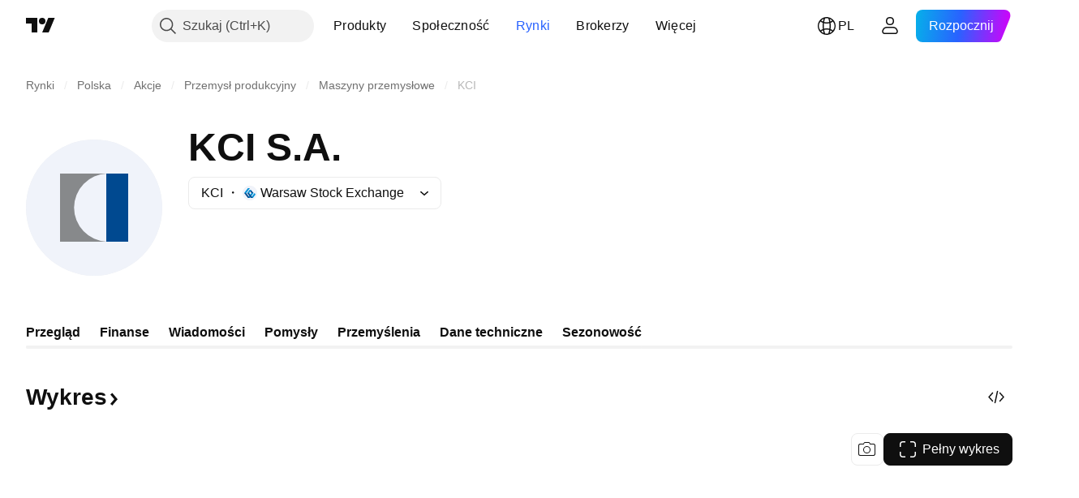

--- FILE ---
content_type: text/css; charset=utf-8
request_url: https://static.tradingview.com/static/bundles/78007.63149d8ce8507412536c.css
body_size: -9
content:
.wrapper-TDPZSHQc{margin-bottom:24px}@supports not (container-type:inline-size){@media (min-width:702px){[data-query-type=container] .wrapper-TDPZSHQc{display:flex;justify-content:flex-end}}}@container content-container (min-width: 702px){[data-query-type=container] .wrapper-TDPZSHQc{display:flex;justify-content:flex-end}}@media (min-width:768px){[data-query-type=media] .wrapper-TDPZSHQc{display:flex;justify-content:flex-end}}.hide-TDPZSHQc{visibility:hidden}.show-TDPZSHQc{visibility:visible}

--- FILE ---
content_type: image/svg+xml
request_url: https://s3-symbol-logo.tradingview.com/source/GPW.svg
body_size: 35
content:
<!-- by TradingView --><svg width="18" height="18" viewBox="0 0 18 18" xmlns="http://www.w3.org/2000/svg"><path fill="#F0F3FA" d="M0 0h18v18H0z"/><path d="M6.56 3h2.5L4.48 9H2" fill="#0090D6"/><path d="M13.49 9h-2.5L8.33 5.62h2.33" fill="#004F93"/><path d="M5.68 9h2.46l2.52-3.38H8.33M13.49 9h-2.5l-4.44 6h2.5M14.76 9 16 10.67 12.68 15H10.3" fill="#0090D6"/><path d="M12.68 15H10.2L5.7 9h2.45M6.55 15h2.5L4.5 9H2" fill="#004F93"/></svg>

--- FILE ---
content_type: application/javascript; charset=utf-8
request_url: https://static.tradingview.com/static/bundles/pl.21486.16e5ed357ae25cee4dbd.js
body_size: 9200
content:
(self.webpackChunktradingview=self.webpackChunktradingview||[]).push([[21486,43878,97837,2525,28675,52742,8800],{621849:e=>{e.exports=["Stałe"]},256334:e=>{e.exports=["Prawnie zastrzeżone"]},933168:e=>{e.exports=["Równe"]},297964:e=>{e.exports=["Wartość"]},202205:e=>{e.exports={en:["Instrument"]}},137597:e=>{e.exports=["od {username}"]},558004:e=>{e.exports=["Rentowność"]},401563:e=>{e.exports=["Cena"]},941044:e=>{e.exports={en:["YTM"]}},732836:e=>{e.exports=["Cena"]},808107:e=>{e.exports=["Kapitalizacja rynkowa"]},984134:e=>{e.exports=["Cena"]},516954:e=>{e.exports=["Płatny skrypt"]},959698:e=>{e.exports=["Komentarz"]},701251:e=>{e.exports={en:["CUSIP"]}},117760:e=>{e.exports={en:["FIGI"]}},805063:e=>{e.exports={en:["ISIN"]}},772285:e=>{e.exports={en:["Auto"]}},256257:e=>{e.exports={en:["Broker"]}},237744:e=>{e.exports=["Giełda"]},25450:e=>{e.exports={en:["Gamma"]}},148332:e=>{e.exports={en:["Delta"]}},21456:e=>{e.exports={en:["Rho"]}},37354:e=>{e.exports={en:["Theta"]}},260812:e=>{e.exports={en:["Vega"]}},362668:e=>{e.exports=["Miesięcznie"]},747851:e=>{e.exports=["Konsument"]},114479:e=>{e.exports=["Biznes"]},338436:e=>{e.exports=["PKB"]},172102:e=>{e.exports=["Instytucje państwowe"]},971535:e=>{e.exports=["Surowce energetyczne"]},115787:e=>{e.exports=["Ulubione"]},447727:e=>{e.exports=["Rynek mieszkaniowy"]},20457:e=>{e.exports=["Zdrowie"]},387210:e=>{e.exports=["Praca"]},535040:e=>{e.exports=["Pieniądze"]},952486:e=>{e.exports=["Ceny"]},973734:e=>{e.exports=["Podatki"]},430169:e=>{e.exports=["Handel"]},183699:e=>{e.exports=["Następny"]},549127:e=>{e.exports=["Data ogłoszenia"]},380003:e=>{e.exports=["Wartość oferty"]},694869:e=>{e.exports=["Data IPO"]},775195:e=>{e.exports=["Data oferty"]},26509:e=>{e.exports=["Cena oferty"]},282908:e=>{e.exports=["Kapitalizacja rynkowa"]},529923:e=>{e.exports=["Liczba oferowanych akcji"]},490640:e=>{e.exports=["Zakres cenowy"]},619345:e=>{e.exports=["Sprawdź najnowsze dane i szczegóły teraz na TradingView {symbolPageUrl}"]},353001:e=>{e.exports=["Dodaj do kalendarza"]},855884:e=>{e.exports=["Dane pojawią się tutaj wkrótce."]},414997:e=>{e.exports=["IPO w drodze: {date}"]},519208:e=>{e.exports=["Trwa IPO"]},497574:e=>{e.exports=["{symbol} ma zadebiutować dziś!"]},212702:e=>{e.exports=["Wesprzyj"]},945370:e=>{e.exports=["Jednostki"]},930912:e=>{e.exports=["NAV (aktywa netto)"]},280903:e=>{e.exports=["Kupno"]},147094:e=>{e.exports=["Neutralnie"]},71780:e=>{e.exports=["Sprzedaż"]},948826:e=>{e.exports=["Silne kupno"]},652042:e=>{e.exports=["Silna sprzedaż"]},673594:e=>{e.exports=["1-Rok"]},610643:e=>{e.exports=["Zwrot za 1 rok"]},416840:e=>{e.exports=["5-Lat"]},770058:e=>{e.exports=["Zwrot za 5 lat"]},730373:e=>{e.exports=["Zmiana dzisiaj"]},1479:e=>{e.exports=["Całość"]},206448:e=>{e.exports=["Całkowity zwrot"]},540897:e=>{e.exports=["Dzisiaj"]},989771:e=>{e.exports=["Nie możemy ci tego pokazać"]},387286:e=>{e.exports=["Brak danych"]},611699:e=>{e.exports=["sekundy"]},606011:e=>{e.exports=["dnia {date}"]},492440:e=>{e.exports=["10 lat"]},492219:e=>{e.exports=["3 miesiąc"]},
735074:e=>{e.exports={en:["5G"]}},79869:e=>{e.exports={en:["COGS"]}},725765:e=>{e.exports={en:["CEO"]}},306298:e=>{e.exports=["Oprocentowanie kuponu"]},576652:e=>{e.exports=["Kwota płatności kuponu"]},832552:e=>{e.exports=["Listy zastawne"]},609797:e=>{e.exports=["Moneta"]},514269:e=>{e.exports=["Współczynnik Common Equity Tier 1"]},337151:e=>{e.exports=["Komisja"]},478094:e=>{e.exports=["Sprzęt do komunikacji"]},975113:e=>{e.exports=["Konserwatywny"]},719283:e=>{e.exports=["Budownictwo i inżynieria"]},254008:e=>{e.exports=["Konsument"]},825471:e=>{e.exports=["Górnicy miedzi"]},437084:e=>{e.exports=["Naśladowca"]},351425:e=>{e.exports=["Korporacyjny, zabezpieczony aktywami"]},193852:e=>{e.exports=["Korporacyjne, kredyty bankowe"]},312925:e=>{e.exports=["Korporacyjny, szeroko zakrojony"]},872799:e=>{e.exports=["Korporacyjne, konwertowalne"]},753867:e=>{e.exports=["Korporacyjne, preferowane"]},885162:e=>{e.exports=["Kategoria"]},606495:e=>{e.exports=["Konopie indyjskie"]},729716:e=>{e.exports=["Analiza adekwatności kapitałowej"]},941549:e=>{e.exports=["Analiza alokacji kapitału"]},661096:e=>{e.exports=["Wzrost kapitału"]},526432:e=>{e.exports=["Rynki kapitałowe"]},986090:e=>{e.exports=["Środki pieniężne i ich ekwiwalenty"]},12431:e=>{e.exports=["Kasyna i gaming"]},465850:e=>{e.exports=["Zmiana (1R)"]},354613:e=>{e.exports=["Wykres"]},554561:e=>{e.exports=["Styl Wykresu Świece"]},410130:e=>{e.exports=["Obszar stylu wykresu"]},325189:e=>{e.exports=["Styl Wykresu Linia Ze Znacznikami"]},408356:e=>{e.exports=["Styl Wykresu Linia Schodkowa"]},458425:e=>{e.exports=["Snapshot wykresu"]},210679:e=>{e.exports=["Sprawdź moją analizę {screenshotName} na @TradingView: {url}"]},208800:e=>{e.exports=["Kliknij tutaj, aby dowiedzieć się więcej"]},960957:e=>{e.exports=["Obniżka kredytu"]},638788:e=>{e.exports=["Rating kredytowy"]},325944:e=>{e.exports=["Krzyżowanie"]},974521:e=>{e.exports=["Zabezpieczenie waluty, Dywidendy"]},471859:e=>{e.exports=["Zabezpieczenie walutowe, ESG"]},684892:e=>{e.exports=["Zabezpieczenie walutowe, Równe"]},925569:e=>{e.exports=["Zabezpieczenie walutowe, specyficzne dla giełdy"]},587880:e=>{e.exports=["Zabezpieczenie walutowe, Fundamentalne"]},756241:e=>{e.exports=["Zabezpieczenie waluty, Wzrost"]},408556:e=>{e.exports=["Zabezpieczenie walutowe, Niska zmienność"]},881181:e=>{e.exports=["Zabezpieczenie walutowe, Wieloczynnikowe"]},569185:e=>{e.exports=["Zabezpieczenie walutowe, Ważone ceną"]},700656:e=>{e.exports=["Zabezpieczenie walutowe, Techniczne"]},358462:e=>{e.exports=["Zabezpieczenie walutowe, Vanilla"]},813076:e=>{e.exports=["Zabezpieczenie walutowe, Wartość"]},871519:e=>{e.exports=["Aktualny rating {grade} przyznany przez Standard & Poor's."]},596402:e=>{e.exports=["Aktualna ocena {ratingName} przyznana przez Standard & Poor's."]},733500:e=>{e.exports=["Dostosuj krzywe"]},451391:e=>{e.exports=["Bezpieczeństwo cybernetyczne"]},749810:e=>{e.exports=["Bez AMT"]},828568:e=>{e.exports=["Zbiorczy widok ocen specjalistów."]},646969:e=>{e.exports=["Analizuj wpływ"]},603838:e=>{e.exports=["O {symbol_name}"]
},234714:e=>{e.exports=["Zwrot bezwzględny"]},254786:e=>{e.exports=["Aktualne"]},801686:e=>{e.exports=["Kosmonautyka i obrona"]},14834:e=>{e.exports=["Po zamknięciu rynku"]},122635:e=>{e.exports=["Agresywny"]},228523:e=>{e.exports=["Rolnictwo"]},462616:e=>{e.exports=["Cały czas"]},338772:e=>{e.exports={en:["All time high"]}},532126:e=>{e.exports=["Oprogramowanie"]},315897:e=>{e.exports=["Gdy tylko stanie się dostępna, zobaczysz ją tutaj. W międzyczasie możesz przeglądać krzywe dla innych krajów."]},71684:e=>{e.exports=["Zgodnie z przepisami giełdy, {exchange} udostępnia dane — nawet bezpłatne, opóźnione dane — tylko w przypadku naszych płatnych planów."]},4825:e=>{e.exports=["Azja / Pacyfik"]},65913:e=>{e.exports=["Aktywa"]},938562:e=>{e.exports=["Zarządzanie aktywami i banki powiernicze"]},104760:e=>{e.exports=["Aktywa"]},910138:e=>{e.exports=["Aktywa w zarządzaniu (AUM)"]},780676:e=>{e.exports=["Obecnie {exchange} nie udostępnia danych zgodnie z warunkami naszej aktualnej umowy z Tobą. Możesz jednak dodać je za darmo, zgadzając się na zmienione warunki."]},535384:e=>{e.exports=["Producenci samochodów"]},919183:e=>{e.exports=["Cofanie się"]},217277:e=>{e.exports=["Koszyk"]},296825:e=>{e.exports={en:["Beta"]}},552274:e=>{e.exports=["Przed otwarciem rynku"]},859421:e=>{e.exports=["Wielke Technologie"]},197890:e=>{e.exports={en:["Blockchain"]}},31249:e=>{e.exports=["Marka"]},506326:e=>{e.exports=["Szerokie terminy zapadalności"]},808835:e=>{e.exports=["Szeroki rynek, zabezpieczony aktywami"]},309659:e=>{e.exports=["Szeroki rynek, szeroko zakrojone"]},44029:e=>{e.exports=["Szeroka technologia"]},172266:e=>{e.exports=["Szeroki tematycznie"]},896222:e=>{e.exports=["Szeroko zakrojony"]},759938:e=>{e.exports=["Sprzedaż detaliczna szerokopasmowa"]},381818:e=>{e.exports={en:["Buy-write"]}},660345:e=>{e.exports=["Kupujący"]},973814:e=>{e.exports=["Kupna"]},929143:e=>{e.exports=["Wolumen zakupów"]},2100:e=>{e.exports={en:["Bullet maturity"]}},895636:e=>{e.exports=["Bullet maturity, Dane fundamentalne"]},251140:e=>{e.exports=["PKB"]},515462:e=>{e.exports=["Zrozumiałem"]},391817:e=>{e.exports=["Rządowe, agencyjne"]},984579:e=>{e.exports=["Rządowy, szeroko zakrojony"]},42951:e=>{e.exports=["Rządowe, powiązane z inflacją"]},501592:e=>{e.exports=["Rządowe, władze lokalne/gminne"]},981526:e=>{e.exports=["Rząd, zabezpieczony hipoteką"]},713022:e=>{e.exports=["Rządowe, waluta obca"]},191222:e=>{e.exports=["Rząd, skarb państwa"]},725587:e=>{e.exports=["Górnicy złota"]},575338:e=>{e.exports=["Pobierz widżet"]},886911:e=>{e.exports=["Postępy genomiczne"]},14821:e=>{e.exports=["Geografia"]},441187:e=>{e.exports=["Globalny koszyk poza USA"]},743593:e=>{e.exports=["Zysk brutto"]},272962:e=>{e.exports=["Wzrost"]},411680:e=>{e.exports=["Pobierz i udostępnij"]},255009:e=>{e.exports=["Dostęp do danych, które {exchange} udostępnia naszym użytkownikom, można uzyskać, wypełniając umowę giełdy. Nie martw się, wystarczy kilka kliknięć."]},722677:e=>{e.exports=["Data"]},174734:e=>{e.exports=["Zakres dzienny"]},687825:e=>{e.exports=["Dziennie"]},
427940:e=>{e.exports=["Waluty rynków rozwiniętych"]},376700:e=>{e.exports=["Rozwijający się"]},671507:e=>{e.exports=["Obciążenie"]},555933:e=>{e.exports=["Poziom zadłużenia i pokrycie"]},99625:e=>{e.exports=["Usuń post"]},746369:e=>{e.exports=["Kwity depozytowe"]},39962:e=>{e.exports=["Kwity depozytowe"]},319466:e=>{e.exports=["Pochodny"]},701381:e=>{e.exports=["Banki Zdywersyfikowane"]},302584:e=>{e.exports=["Zróżnicowane metale i wydobycie"]},216410:e=>{e.exports=["Sposób traktowania dywidend"]},681995:e=>{e.exports=["Gospodarka cyfrowa"]},75873:e=>{e.exports=["Płatności cyfrowe"]},278311:e=>{e.exports=["Opodatkowanie dywidend"]},145752:e=>{e.exports=["Dystrybucje"]},837780:e=>{e.exports=["Dystrybutor"]},489826:e=>{e.exports=["Czas obowiązywania"]},242179:e=>{e.exports=["Zabezpieczone czasem trwania"]},519275:e=>{e.exports=["Szacunkowy EPS"]},933900:e=>{e.exports={en:["ESG"]}},42016:e=>{e.exports=["EURO STOXX 50 krótkoterminowo"]},916154:e=>{e.exports=["EURO STOXX 50 średnioterminowo"]},151105:e=>{e.exports=["Pracownicy (FY)"]},814002:e=>{e.exports=["Środowisko"]},690064:e=>{e.exports=["Urządzenia i usługi energetyczne"]},196122:e=>{e.exports=["Raport zarobków na żywo"]},852484:e=>{e.exports=["Edukacja"]},510640:e=>{e.exports=["Wybór Redakcji"]},319011:e=>{e.exports=["Równe"]},980767:e=>{e.exports=["Szacunkowo"]},536816:e=>{e.exports=["Denominowane w euro"]},591692:e=>{e.exports=["Sterowany wydarzeniami"]},672341:e=>{e.exports=["Wydłużony termin"]},202856:e=>{e.exports=["Wymienione na giełdzie"]},691225:e=>{e.exports=["Specyficzne dla giełdy"]},283848:e=>{e.exports=["Ekskluzywny"]},713013:e=>{e.exports=["Wydatki i korekty"]},590481:e=>{e.exports=["Przeglądaj inne krzywe"]},664891:e=>{e.exports=["Założony"]},349255:e=>{e.exports=["Żywność, napoje i wyroby tytoniowe"]},91940:e=>{e.exports=["Podpisanie Umowy z Giełdą zakończyło się niepowodzeniem"]},576362:e=>{e.exports=["Zalecane"]},795048:e=>{e.exports=["Stałe"]},713249:e=>{e.exports=["Stała alokacja aktywów"]},949101:e=>{e.exports={en:["FinTech"]}},166039:e=>{e.exports=["Giełdy Finansowe i Dane"]},953811:e=>{e.exports=["Analiza sytuacji finansowej"]},561807:e=>{e.exports=["Usługi finansowe"]},218249:e=>{e.exports=["Bieżące informacje"]},190701:e=>{e.exports=["Płynny kurs"]},461804:e=>{e.exports=["Wolne przepływy pieniężne"]},967587:e=>{e.exports=["Częstotliwość"]},581189:e=>{e.exports=["Płynność kontraktów futures"]},293150:e=>{e.exports=["Pełny wykres"]},679597:e=>{e.exports=["Przepływy funduszy (1Y)"]},815636:e=>{e.exports={en:["G20"]}},238698:e=>{e.exports=["Kluczowe punkty danych"]},919073:e=>{e.exports=["Czytaj dalej"]},228477:e=>{e.exports={en:["H1 {year}"]}},326909:e=>{e.exports={en:["H2 {year}"]}},370566:e=>{e.exports=["Hotele, restauracje i rozrywka"]},87280:e=>{e.exports=["Hotele, kurorty i linie wycieczkowe"]},841731:e=>{e.exports=["Rynek mieszkaniowy"]},941586:e=>{e.exports=["Ile kontraktów futures było przedmiotem handlu podczas sesji giełdowej"]},392169:e=>{e.exports=["Notowany w Hongkongu"]},475754:e=>{e.exports=["Nagłówek"]},427414:e=>{
e.exports=["Główna siedziba"]},735149:e=>{e.exports=["Sprzęt ochrony zdrowia"]},213676:e=>{e.exports=["Sprzęt i usługi opieki zdrowotnej"]},14386:e=>{e.exports=["Sprzęt i zaopatrzenie służby zdrowia"]},103398:e=>{e.exports=["Dostawcy i usługi opieki zdrowotnej"]},956478:e=>{e.exports=["Technologia opieki zdrowotnej"]},590978:e=>{e.exports=["Strategie funduszy hedgingowych"]},527254:e=>{e.exports=["Kraje wysokiej wydajności"]},737305:e=>{e.exports={en:["High beta"]}},717897:e=>{e.exports=["tak"]},713884:e=>{e.exports=["Potrzebuję tego, przejdźmy na płatny plan"]},773904:e=>{e.exports=["Cena oferty IPO"]},50529:e=>{e.exports=["Ważne"]},266570:e=>{e.exports=["W gatunku"]},87783:e=>{e.exports=["Wydatki wewnętrzne"]},802286:e=>{e.exports=["Koszty odsetkowe i pozainteresowne"]},262556:e=>{e.exports=["Koszty odsetkowe i rezerwy na straty kredytowe"]},559595:e=>{e.exports=["Media Interaktywne i Usługi"]},547218:e=>{e.exports=["Stopy Procentowe"]},410268:e=>{e.exports=["Pośredni"]},154441:e=>{e.exports={en:["Internet"]}},931458:e=>{e.exports=["Usługi i infrastruktura internetowa"]},669905:e=>{e.exports=["Odwrotność kapitalizacji rynkowej"]},43914:e=>{e.exports=["Skrypt dostępny tylko na zaproszenie. Skontaktuj się z autorem, aby uzyskać dostęp."]},921636:e=>{e.exports=["Otrzymałeś dostęp do skryptu prywatnego"]},364491:e=>{e.exports=["Dochód"]},869375:e=>{e.exports=["Wzrost dochodów i kapitału"]},669338:e=>{e.exports=["Rodzaj podatku dochodowego"]},831752:e=>{e.exports=["Metale przemysłowe"]},160966:e=>{e.exports=["Inflacja"]},196511:e=>{e.exports=["Zabezpieczenie przed inflacją"]},88820:e=>{e.exports=["Ochrona przed inflacją"]},571701:e=>{e.exports=["Infrastruktura"]},347945:e=>{e.exports=["Ubezpieczenia"]},532192:e=>{e.exports=["Rezerwy ubezpieczeniowe"]},32329:e=>{e.exports=["Rezerwy ubezpieczeniowe, roszczenia i składki"]},360811:e=>{e.exports=["Identyfikatory"]},855961:e=>{e.exports=["Dołącz za darmo"]},560007:e=>{e.exports=["Ups, za dużo gestów wsparcia"]},315878:e=>{e.exports=["Poszukiwanie i produkcja ropy i gazu"]},908414:e=>{e.exports=["Sprzęt i usługi związane z naftą i gazem"]},832445:e=>{e.exports=["Rafinacja i marketing ropy i gazu"]},243787:e=>{e.exports=["Ropa naftowa, gaz i paliwa konsumpcyjne"]},819295:e=>{e.exports={en:["Ok"]}},701943:e=>{e.exports=["Koszty operacyjne"]},612282:e=>{e.exports=["Dochód operacyjny"]},31381:e=>{e.exports=["Zoptymalizowany"]},260633:e=>{e.exports=["Towar zoptymalizowany"]},16610:e=>{e.exports=["Otwarcie"]},749128:e=>{e.exports=["Oscylatory"]},925478:e=>{e.exports=["Niski poziom emisji węgla"]},24310:e=>{e.exports=["Niska zmienność"]},803933:e=>{e.exports=["Rezerwy na straty z tytułu pożyczek"]},529861:e=>{e.exports=["Pożyczki i depozyty klientów"]},728257:e=>{e.exports={en:["Long"]}},738523:e=>{e.exports={en:["Long-Short"]}},12933:e=>{e.exports=["Zmienność long/short"]},533312:e=>{e.exports=["Wygląda na to, że aktualnie nie ma nic do zgłoszenia"]},669117:e=>{e.exports=["Drabina"]},442872:e=>{e.exports=["Produkty Rekreacyjne"]},699247:e=>{
e.exports=["Narzędzia i usługi dla nauk przyrodniczych"]},223339:e=>{e.exports=["Link skopiowany do schowka"]},550146:e=>{e.exports=["MLP"]},72543:e=>{e.exports=["Średnie kroczące"]},238108:e=>{e.exports=["Mobilność"]},217893:e=>{e.exports=["Umiarkowany"]},161642:e=>{e.exports=["Umiarkowanie agresywny"]},111062:e=>{e.exports=["Umiarkowanie konserwatywny"]},514121:e=>{e.exports={en:["Momentum"]}},486086:e=>{e.exports=["Zapadalność"]},623096:e=>{e.exports=["Maksymalna stawka podatku od zysków kapitałowych LT"]},166342:e=>{e.exports=["Maksymalna stawka podatku od zysków kapitałowych ST"]},514541:e=>{e.exports=["Maksymalna podaż"]},468310:e=>{e.exports=["Zarządzane kontrakty terminowe"]},970341:e=>{e.exports=["Styl zarządzania"]},332417:e=>{e.exports=["Neutralny rynkowo"]},239084:e=>{e.exports=["Kapitalizacja rynkowa"]},51678:e=>{e.exports=["Wartość rynkowa"]},176492:e=>{e.exports=["Metale"]},217717:e=>{e.exports=["Metale i wydobycie"]},770306:e=>{e.exports=["Meksyk i Ameryka Południowa"]},830502:e=>{e.exports=["Media i rozrywka"]},805658:e=>{e.exports=["Arbitraż fuzyjny"]},850434:e=>{e.exports=["Bliski Wschód / Afryka"]},758410:e=>{e.exports=["Millenialsi"]},377553:e=>{e.exports=["Wieloczynnikowy"]},397958:e=>{e.exports=["Notowane na NASDAQ"]},810282:e=>{e.exports=["Brak dostępnych danych"]},567854:e=>{e.exports=["Brak wiadomości"]},369131:e=>{e.exports=["Liczba symboli"]},298822:e=>{e.exports=["Nie edukacyjne"]},963308:e=>{e.exports=["Niepubliczne"]},228418:e=>{e.exports=["Nie wybrano"]},821020:e=>{e.exports=["Nie sugerowane"]},852638:e=>{e.exports=["Niewidoczne"]},294830:e=>{e.exports=["Notka dla autora"]},134905:e=>{e.exports=["Dochody/wydatki niezwiązane z działalnością operacyjną"]},903928:e=>{e.exports=["Przychody/koszty pozaoperacyjne"]},952210:e=>{e.exports=["Dochód nieoperacyjny"]},695709:e=>{e.exports=["Koszty pozainteresowne"]},192341:e=>{e.exports=["Zasoby naturalne"]},560205:e=>{e.exports=["Dochód netto (rok fiskalny)"]},225990:e=>{e.exports=["Dochód netto / Pracownik (1R)"]},707458:e=>{e.exports=["Pożyczki netto"]},427140:e=>{e.exports=["Następny"]},815013:e=>{e.exports=["Data kolejnego raportu"]},833599:e=>{e.exports=["Następny slajd"]},695981:e=>{e.exports=["Ujemny"]},260508:e=>{e.exports=["Nisza"]},823355:e=>{e.exports=["Energia atomowa"]},997751:e=>{e.exports=["Źródło"]},557586:e=>{e.exports=["Oprogramowanie i usługi"]},985129:e=>{e.exports=["Przepraszamy, te dane nie są dostępne w przypadku planów bezpłatnych"]},953974:e=>{e.exports=["Przepraszamy, w tej chwili te dane nie są dla Ciebie dostępne"]},734529:e=>{e.exports=["Przepraszamy, to jest dostępne tylko dla zarejestrowanych użytkowników"]},975232:e=>{e.exports=["Przepraszamy, ta wiadomość jest obecnie niedostępna."]},225336:e=>{e.exports=["Harmonogram"]},292278:e=>{e.exports=["Skrypt jest chroniony"]},702060:e=>{e.exports=["Zobacz umowę"]},201211:e=>{e.exports=["Zobacz wszystkie iskry"]},883839:e=>{e.exports=["Kryteria wyboru"]},241502:e=>{e.exports=["Sprzedający"]},267657:e=>{e.exports=["Sprzedaże"]},852573:e=>{e.exports=["Wolumen sprzedaży"]},
530133:e=>{e.exports=["Wykup akcji"]},334923:e=>{e.exports=["Całkowite wyemitowane akcje"]},13009:e=>{e.exports={en:["Short"]}},764598:e=>{e.exports=["Pokaż mniej"]},707073:e=>{e.exports=["Pokaż więcej"]},41827:e=>{e.exports=["Rozmiar i styl"]},518917:e=>{e.exports=["Zaloguj się, aby przeczytać ekskluzywne wiadomości"]},10301:e=>{e.exports=["Górnicy srebra"]},495551:e=>{e.exports=["Dolar singapurski"]},971236:e=>{e.exports=["Pojedynczy zasób"]},929953:e=>{e.exports=["Przestrzeń"]},309649:e=>{e.exports=["Specjalistyczne finanse"]},983721:e=>{e.exports=["Stabilny"]},683890:e=>{e.exports=["Rozpocznij okres próbny"]},335824:e=>{e.exports=["Producenci stali"]},752177:e=>{e.exports=["Denominowane w funtach szterlingach"]},973028:e=>{e.exports=["Strategia"]},656070:e=>{e.exports=["Struktura"]},306491:e=>{e.exports=["Sugerowane"]},386885:e=>{e.exports=["Podsumowanie tego, co sugerują wskaźniki."]},821778:e=>{e.exports=["Podsumowanie"]},571858:e=>{e.exports=["Niespodzianka"]},595481:e=>{e.exports={en:["Symbol"]}},302238:e=>{e.exports=["Roszczenia dotyczące polisy"]},54490:e=>{e.exports=["Dodatni"]},778219:e=>{e.exports=["Zapłacona kwota"]},869079:e=>{e.exports=["Para"]},200908:e=>{e.exports=["Pasażerskie linie lotnicze"]},404665:e=>{e.exports=["Pasażerski transport naziemny"]},17988:e=>{e.exports=["Pasywny"]},488129:e=>{e.exports=["Miniony rok"]},158141:e=>{e.exports=["Ostatnie pięć lat"]},784999:e=>{e.exports=["Miniony miesiąc"]},649423:e=>{e.exports=["Miniony kwartał"]},609254:e=>{e.exports=["Koniec okresu"]},258997:e=>{e.exports=["Fizycznie posiadany"]},387901:e=>{e.exports=["Farmacja, biotechnologia i nauki przyrodnicze"]},52293:e=>{e.exports=["Wybrany"]},871177:e=>{e.exports=["Wskaźnik Pine Script®"]},601470:e=>{e.exports=["Biblioteka Pine Script®"]},359681:e=>{e.exports=["Strategia Pine Script®"]},562612:e=>{e.exports=["Metale szlachetne"]},842131:e=>{e.exports=["Zarobiona składka"]},965523:e=>{e.exports=["Dochód przed opodatkowaniem"]},363861:e=>{e.exports=["Poprz."]},562837:e=>{e.exports=["Poprzednia cena zamknięcia"]},361930:e=>{e.exports=["Poprzedni slajd"]},269716:e=>{e.exports=["Cena w USD"]},401885:e=>{e.exports=["Cena w {currency}"]},575811:e=>{e.exports=["Ważone cenowo"]},921857:e=>{e.exports=["Główny doradca"]},93005:e=>{e.exports=["Oparte na zasadach"]},690593:e=>{e.exports=["Pomysł prywatny"]},627458:e=>{e.exports=["Skrypt prywatny"]},995981:e=>{e.exports=["Produkcja"]},45668:e=>{e.exports=["Ubezpieczenia majątkowe i osobowe"]},561300:e=>{e.exports=["Własny"]},267894:e=>{e.exports=["Dostawca"]},236906:e=>{e.exports=["Publiczny"]},751996:e=>{e.exports={en:["Q1 {year}"]}},200523:e=>{e.exports={en:["Q2 {year}"]}},620664:e=>{e.exports={en:["Q3 {year}"]}},540515:e=>{e.exports={en:["Q4 {year}"]}},329306:e=>{e.exports=["REITy"]},90543:e=>{e.exports=["Robotyka"]},668190:e=>{e.exports=["Robotyka i sztuczna inteligencja"]},112599:e=>{e.exports=["Handel detaliczny - uznaniowe i podstawowe"]},401310:e=>{e.exports=["Poparte dochodami"]},9965:e=>{e.exports=["Przychody (rok budżetowy)"]},942013:e=>{
e.exports=["Przychód/Pracownik (1R)"]},723145:e=>{e.exports=["Konwersja przychodów na zyski"]},743309:e=>{e.exports=["Szacunkowy dochód"]},274017:e=>{e.exports=["Banki regionalne"]},983397:e=>{e.exports=["Odśwież"]},711655:e=>{e.exports=["Praca zdalna"]},223509:e=>{e.exports=["Energia odnawialna"]},433784:e=>{e.exports=["Okres raportowania"]},947572:e=>{e.exports=["Metoda replikacji"]},774484:e=>{e.exports=["Rezerwa do kapitału ogółem"]},663886:e=>{e.exports=["Ryzyko"]},552755:e=>{e.exports=["Parytet ryzyka"]},925529:e=>{e.exports=["Premia za ryzyko"]},183198:e=>{e.exports={en:["S&P 500"]}},214211:e=>{e.exports=["Średnioterminowy indeks S&P 500"]},807294:e=>{e.exports=["Krótkoterminowy indeks S&P 500"]},321684:e=>{e.exports=["Świat"]},278736:e=>{e.exports=["Woda"]},963929:e=>{e.exports=["Zdecydowanie za dużo miłości! Zwolnij trochę, przestudiuj nasze wykresy i spróbuj ponownie później."]},803575:e=>{e.exports=["Co tydzień"]},257808:e=>{e.exports=["Waga"]},66078:e=>{e.exports=["Schemat ważenia"]},349898:e=>{e.exports=["Jaka była cena symbolu na koniec jego ostatniej sesji giełdowej. Kliknij by dowiedzieć się więcej."]},428743:e=>{e.exports=["Jaka była cena symbolu na początku bieżącej sesji giełdowej. Kliknij by dowiedzieć się więcej."]},560629:e=>{e.exports=["Co znajduje się w funduszu"]},997199:e=>{e.exports=["Współczynnik kapitału ogółem"]},960435:e=>{e.exports=["Całkowita suma wpłat"]},841014:e=>{e.exports=["Całkowite koszty operacyjne"]},530473:e=>{e.exports=["Całkowita podaż"]},990749:e=>{e.exports=["10 największych holdingów"]},559993:e=>{e.exports=["Top 10 wag"]},842790:e=>{e.exports=["20 najlepszych gospodarek"]},194701:e=>{e.exports=["Podatki i Inne"]},713184:e=>{e.exports=["Narzędzia taktyczne"]},487972:e=>{e.exports=["Wykonaj snapshot"]},654953:e=>{e.exports=["Docelowy czas trwania"]},773282:e=>{e.exports=["Docelowy tenor"]},360528:e=>{e.exports=["Techniczny"]},519340:e=>{e.exports=["Telekomunikacja"]},684799:e=>{e.exports=["Ceny high i low, jakie symbol osiągnął do tej pory podczas tej sesji giełdowej. Kliknij by dowiedzieć się więcej."]},433407:e=>{e.exports=["Cena teoret."]},954980:e=>{e.exports=["Aktualnie nie ma dostępnych danych dotyczących przychodów dla wybranego okresu."]},365496:e=>{e.exports=["Został jeszcze jeden krok"]},154820:e=>{e.exports=["Te informacje nie są rekomendacją dotyczącą tego, co powinieneś zrobić, więc nie traktuj danych jako porady inwestycyjnej. Jak zawsze, najpierw dogłębnie zbadaj temat, a dopiero potem podejmuj decyzje inwestycyjne."]},824821:e=>{e.exports=["Tiki"]},101e3:e=>{e.exports=["Współczynnik kapitału Tier 1"]},471490:e=>{e.exports=["Wielopoziomowe"]},324661:e=>{e.exports=["Drewno"]},312806:e=>{e.exports=["Czas"]},658365:e=>{e.exports=["Czas od uruchomienia"]},437725:e=>{e.exports=["Czas od umieszczenia na liście"]},337167:e=>{e.exports=["Traderzy"]},308856:e=>{e.exports=["Usługi przetwarzania transakcji i płatności"]},749436:e=>{e.exports=["Transakcje"]},281583:e=>{e.exports=["Podążający za trendem"]},472359:e=>{e.exports=["Dwa razy w miesiącu"]},653153:e=>{
e.exports=["Dolar amerykański - denominowany"]},535950:e=>{e.exports=["Nietypowe przychody/koszty"]},882369:e=>{e.exports=["Brak możliwości dodania giełdy {exchange} do umowy"]},518861:e=>{e.exports=["Niezarobiona składka do kapitału ogółem"]},881118:e=>{e.exports=["Nieznany"]},864677:e=>{e.exports=["Bardzo krótkoterminowy"]},97837:e=>{e.exports=["Zaktualizowano"]},604147:e=>{e.exports=["Kup teraz"]},479612:e=>{e.exports=["Zabezpieczenie przed zmiennością"]},351514:e=>{e.exports=["Wartość"]},404994:e=>{e.exports=["Opcje waniliowe"]},6480:e=>{e.exports=["Zmienna"]},829566:e=>{e.exports=["Wariancja"]},148197:e=>{e.exports=["Gry wideo i e-sport"]},439836:e=>{e.exports=["Widoczny"]},653497:e=>{e.exports=["Zostałeś powiadomiony"]},850871:e=>{e.exports=["Krzywa dochodowości dla obligacji tego kraju jest obecnie niedostępna"]},709050:e=>{e.exports=["Rentowność do wykupu"]},47832:e=>{e.exports=["{number} do następnego raportu"]},137470:e=>{e.exports=["Łączne zasoby: {count}"]},820538:e=>{e.exports=["{exchange} udostępnia dane tylko naszym zarejestrowanym użytkownikom, więc aby je uzyskać, musisz założyć konto TradingView."]},505919:e=>{e.exports=["{shortName}"]},546730:e=>{e.exports=["{shortName}"]},923211:e=>{e.exports=["{shortName}"]},864314:e=>{e.exports=["{shortName}"]},279835:e=>{e.exports=["skopiowano {title} do schowka"]},37866:e=>{e.exports=["dzień","dni","dni","dni"]},666794:e=>{e.exports=["godzina","godziny","godzin","godzin"]},942328:e=>{e.exports=["godzina","godziny","godzin","godziny"]},477462:e=>{e.exports=["minuta","minuty","minut","minut"]},378318:e=>{e.exports=["minuta","minuty","minut","minut"]},72685:e=>{e.exports=["{count} gest wsparcia","{count} gesty wsparcia","{count} gestów wsparcia","{count} gestów wsparcia"]},595139:e=>{e.exports=["{count} komentarz","{count} komentarze","{count} komentarzy","{count} komentarzy"]}}]);

--- FILE ---
content_type: application/javascript; charset=utf-8
request_url: https://static.tradingview.com/static/bundles/pl.21913.64c2e0404e69bf6eee30.js
body_size: 14421
content:
(self.webpackChunktradingview=self.webpackChunktradingview||[]).push([[21913,87178,37117,83477],{797547:e=>{e.exports=["Kapitał"]},136330:e=>{e.exports=["Motyw"]},586987:e=>{e.exports=["Miesiąc"]},783477:e=>{e.exports=Object.create(null),e.exports.Technicals_study=["Dane techniczne"],e.exports["*All Candlestick Patterns*_study"]=["*Wszystkie Formacje Świecowe*"],e.exports["24-hour Volume_study"]=["Wolumen 24-godzinny"],e.exports["52 Week High/Low_study"]=["Maksimum/Minimum 52-tygodniowe"],e.exports.ASI_study={en:["ASI"]},e.exports["Abandoned Baby - Bearish_study"]=["Formacja Spadkowego Porzuconego Dziecka"],e.exports["Abandoned Baby - Bullish_study"]=["Formacja Wzrostowego Porzuconego Dziecka"],e.exports["Accelerator Oscillator_study"]=["Oscylator Przyspieszenia"],e.exports["Accounts payable_study"]=["Zobowiązania z tytułu dostaw i usług"],e.exports["Accounts receivable - trade, net_study"]=["Należności - handlowe, netto"],e.exports["Accounts receivables, gross_study"]=["Należności księgowe brutto"],e.exports.Accruals_study=["Rozliczenia międzyokresowe"],e.exports["Accrued payroll_study"]=["Naliczone wynagrodzenia"],e.exports["Accumulated depreciation, total_study"]=["Skumulowana amortyzacja ogółem"],e.exports["Accumulation/Distribution_study"]=["Akumulacja/dystrybucja"],e.exports["Accumulative Swing Index_study"]={en:["Accumulative Swing Index"]},e.exports["Additional paid-in capital/Capital surplus_study"]=["Dodatkowy wpłacony kapitał/nadwyżka kapitałowa"],e.exports["Advance Decline Line_study"]=["Linia A/D"],e.exports["Advance Decline Ratio_study"]=["Współczynnik Advance/Dedcline"],e.exports["Advance/Decline Ratio (Bars)_study"]=["Współczynnik Advance/Decline (słupki)"],e.exports["Advance/Decline_study"]=["Wskaźnik Advance/Decline"],e.exports["After tax other income/expense_study"]=["Pozostałe przychody/koszty po opodatkowaniu"],e.exports["All Chart Patterns_study"]=["Wszystkie Formacje Wykresów"],e.exports["Altman Z-score_study"]=["Wskaźnik Altmana Z-score"],e.exports["Amortization of deferred charges_study"]=["Amortyzacja odroczonych opłat"],e.exports["Amortization of intangibles_study"]=["Amortyzacja wartości niematerialnych"],e.exports.Amortization_study=["Amortyzacja"],e.exports["Anchored Volume Profile_study"]={en:["Anchored Volume Profile"]},e.exports["Arnaud Legoux Moving Average_study"]=["Średnia krocząca Arnauda Legoux"],e.exports.Aroon_study={en:["Aroon"]},e.exports["Asset turnover_study"]=["Rotacja aktywów"],e.exports["Auto Anchored Volume Profile_study"]={en:["Auto Anchored Volume Profile"]},e.exports["Auto Fib Extension_study"]={en:["Auto Fib Extension"]},e.exports["Auto Fib Retracement_study"]=["Auto Zniesienia Fibo"],e.exports["Auto Pitchfork_study"]={en:["Auto Pitchfork"]},e.exports["Auto Trendlines_study"]=["Automatyczne linie trendu"],e.exports["Average Daily Range_study"]=["Średni Dzienny Zasięg"],e.exports["Average Day Range_study"]=["Średni zakres dni"],e.exports["Average Directional Index_study"]={en:["Average Directional Index"]},e.exports["Average Price_study"]=["Średnia cena"],
e.exports["Average True Range_study"]=["Średnia rzeczywistego zasięgu"],e.exports["Average basic shares outstanding_study"]=["Średnia liczba akcji pozostających w obrocie"],e.exports["Awesome Oscillator_study"]=["Oscylator Awesome"],e.exports.BBTrend_study={en:["BBTrend"]},e.exports["Bad debt / Doubtful accounts_study"]=["Zły dług / Wątpliwe konta"],e.exports["Balance of Power_study"]=["Wskaźnik Balance of Power"],e.exports["BarUpDn Strategy_study"]=["Strategia BarUpDn"],e.exports["Basic EPS_study"]=["Podstawowy zysk na akcję"],e.exports["Basic earnings per share (Basic EPS)_study"]=["Podstawowy zysk na akcję (podstawowy EPS)"],e.exports["Bearish Flag Chart Pattern_study"]=["Formacja Niedźwiedziej Flagi"],e.exports["Bearish Pennant Chart Pattern_study"]=["Formacja Niedźwiedziego Proporczyka"],e.exports["Beneish M-score_study"]=["Model Beneisha M-score"],e.exports["Bollinger BandWidth_study"]={en:["Bollinger BandWidth"]},e.exports["Bollinger Bands %b_study"]={en:["Bollinger Bands %b"]},e.exports["Bollinger Bands Strategy directed_study"]=["Kierunkowa Strategia Wstęg Bollingera"],e.exports["Bollinger Bands Strategy_study"]=["Strategia Wstęg Bollingera"],e.exports["Bollinger Bands_study"]=["Wstęgi Bollingera"],e.exports["Bollinger Bars_study"]={en:["Bollinger Bars"]},e.exports["Book value per share_study"]=["Wartość księgowa na akcję"],e.exports["Bull Bear Power_study"]={en:["Bull Bear Power"]},e.exports["Bullish Flag Chart Pattern_study"]=["Formacja Byczej Flagi"],e.exports["Bullish Pennant Chart Pattern_study"]=["Formacja Byczej Flagi"],e.exports["Buyback yield %_study"]=["Zysk z wykupu akcji %"],e.exports["COGS to revenue ratio_study"]=["Koszt Własny Sprzedaży/Przychód"],e.exports.CRSI_study={en:["CRSI"]},e.exports["CapEx per share_study"]=["CapEx na akcję"],e.exports["Capital and operating lease obligations_study"]=["Zobowiązania z tytułu leasingu finansowego i operacyjnego"],e.exports["Capital expenditures - fixed assets_study"]=["Nakłady inwestycyjne - środki trwałe"],e.exports["Capital expenditures - other assets_study"]=["Nakłady inwestycyjne - pozostałe aktywa"],e.exports["Capital expenditures_study"]=["Nakłady kapitałowe"],e.exports["Capitalized lease obligations_study"]=["Skapitalizowane zobowiązania z tytułu leasingu"],e.exports["Cash & equivalents_study"]=["Środki pieniężne i ich ekwiwalenty"],e.exports["Cash and short term investments_study"]=["Środki pieniężne i inwestycje krótkoterminowe"],e.exports["Cash conversion cycle_study"]=["Cykl konwersji gotówki"],e.exports["Cash from financing activities_study"]=["Środki Pieniężne z Działalności Finansowej"],e.exports["Cash from investing activities_study"]=["Środki Pieniężne z Działalności Inwestycyjnej"],e.exports["Cash from operating activities_study"]=["Środki Pieniężne z Działalności Operacyjnej"],e.exports["Cash per share_study"]=["Gotówka na akcję"],e.exports["Cash to debt ratio_study"]=["Wskaźnik gotówka/zadłużenie"],e.exports["Chaikin Money Flow_study"]=["Wskaźnik przepływów pieniężnych Chaikina"],
e.exports["Chaikin Oscillator_study"]=["Oscylator Chaikin"],e.exports["Chaikin Volatility_study"]=["Wskaźnik zmienności Chaikina"],e.exports["Chande Kroll Stop_study"]={en:["Chande Kroll Stop"]},e.exports["Chande Momentum Oscillator_study"]=["Oscylator momentum Chande'a"],e.exports["Change in accounts payable_study"]=["Zmiana stanu zobowiązań"],e.exports["Change in accounts receivable_study"]=["Zmiana stanu należności"],e.exports["Change in accrued expenses_study"]=["Zmiana stanu rozliczeń międzyokresowych"],e.exports["Change in inventories_study"]=["Zmiana stanu zapasów"],e.exports["Change in other assets/liabilities_study"]=["Zmiana stanu innych aktywów/zobowiązań"],e.exports["Change in taxes payable_study"]=["Zmiana stanu zobowiązań podatkowych"],e.exports["Changes in working capital_study"]=["Zmiany w kapitale obrotowym"],e.exports.ChannelBreakOutStrategy_study={en:["ChannelBreakOutStrategy"]},e.exports["Chop Zone_study"]=["Wskaźnik Chop Zone"],e.exports["Choppiness Index_study"]=["Indeks Choppiness"],e.exports["Commodity Channel Index_study"]=["Wskaźnik Commodity Channel Index"],e.exports["Common dividends paid_study"]=["Wypłacone dywidendy powszechne"],e.exports["Common equity, total_study"]=["Kapitał podstawowy ogółem"],e.exports["Common stock par/Carrying value_study"]=["Wartość księgowa akcji zwykłych"],e.exports.Compare_study=["Porównaj"],e.exports["Conditional Expressions_study"]=["Wyrażenia warunkowe"],e.exports["Connors RSI_study"]={en:["Connors RSI"]},e.exports.ConnorsRSI_study={en:["ConnorsRSI"]},e.exports["Consecutive Up/Down Strategy_study"]=["Strategia Consecutive Up/Down"],e.exports["Coppock Curve_study"]=["Krzywa Coppocka"],e.exports["Correlation - Log_study"]=["Korelacja - Log"],e.exports["Correlation Coefficient_study"]=["Współczynnik Korelacji"],e.exports["Cost of goods sold_study"]=["Koszt sprzedanych towarów"],e.exports["Cost of goods_study"]=["Koszt własny sprzedaży"],e.exports["Crypto Open Interest_study"]={en:["Crypto Open Interest"]},e.exports["Cumulative Volume Delta_study"]={en:["Cumulative Volume Delta"]},e.exports["Cumulative Volume Index_study"]=["Wskaźnik wolumenu skumulowanego"],e.exports["Cup and Handle Chart Pattern_study"]=["Formacja Filiżanki z Uszkiem"],e.exports["Current portion of LT debt and capital leases_study"]=["Bieżąca część długoterminowego majątku i zobowiązań leasingowych"],e.exports["Current ratio_study"]=["Aktualny stosunek"],e.exports.DMI_study={en:["DMI"]},e.exports["Dark Cloud Cover - Bearish_study"]=["Ciemna Pokrywa Chmur - Spadkowy"],e.exports["Days inventory_study"]=["Okres rotacji zapasów"],e.exports["Days payable_study"]=["Dni płatne"],e.exports["Days sales outstanding_study"]=["Okres spłaty należności"],e.exports["Debt to EBITDA ratio_study"]=["Współczynnik dług/EBITDA"],e.exports["Debt to assets ratio_study"]=["Współczynnik dług/aktywa"],e.exports["Debt to equity ratio_study"]=["Wskaźnik zadłużenia do kapitału"],e.exports["Debt to revenue ratio_study"]=["Wskaźnik zadłużenia do dochodów"],
e.exports["Deferred income, current_study"]=["Przychody przyszłych okresów, bieżące"],e.exports["Deferred income, non-current_study"]=["Przychody przyszłych okresów, długoterminowe"],e.exports["Deferred tax assets_study"]=["Aktywa z tytułu podatku odroczonego"],e.exports["Deferred tax liabilities_study"]=["Zobowiązania z tytułu podatku odroczonego"],e.exports["Deferred taxes (cash flow)_study"]=["Podatek odroczony (przepływy pieniężne)"],e.exports["Deprecation and amortization_study"]=["Odpisy umorzeniowe i amortyzacja"],e.exports["Depreciation & amortization (cash flow)_study"]=["Amortyzacja (przepływy pieniężne)"],e.exports["Depreciation/depletion_study"]=["Amortyzacja/umorzenie"],e.exports.Depreciation_study=["Deprecjacja"],e.exports["Detrended Price Oscillator_study"]=["Beztrendowy oscylator cenowy"],e.exports["Diluted EPS_study"]=["Rozwodnione EPS"],e.exports["Diluted earnings per share (Diluted EPS)_study"]=["Rozwodniony zysk na akcję (rozwodniony EPS)"],e.exports["Diluted net income available to common stockholders_study"]=["Rozwodniony zysk netto dostępny dla posiadaczy akcji zwykłych"],e.exports["Diluted shares outstanding_study"]=["Rozwodnione akcje pozostające w obrocie"],e.exports["Dilution adjustment_study"]=["Korekta rozwodnienia"],e.exports["Directional Movement Index_study"]=["Indeks Directional Movement"],e.exports["Directional Movement_study"]=["Ruch kierunkowy (DM)"],e.exports["Discontinued operations_study"]=["Działalność zaniechana"],e.exports["Divergence Indicator_study"]=["Wskaźnik rozbieżności"],e.exports["Dividend payout ratio %_study"]=["Współczynnik wypłaty dywidend"],e.exports["Dividend yield %_study"]=["Stopa dywidendy %"],e.exports["Dividends payable_study"]=["Zobowiązania z tytułu dywidend"],e.exports["Dividends per share - common stock primary issue_study"]=["Dywidenda na akcję - akcje zwykłe emisji pierwotnej"],e.exports["Doji Star - Bearish_study"]=["Gwiazda Doji - Spadkowy"],e.exports["Doji Star - Bullish_study"]=["Gwiazda Doji - Wzrostowy"],e.exports.Doji_study={en:["Doji"]},e.exports["Donchian Channels_study"]=["Kanały Donchiana"],e.exports["Double Bottom Chart Pattern_study"]=["Formacja Podwójnego Dna"],e.exports["Double EMA_study"]=["Podwójna EMA"],e.exports["Double Top Chart Pattern_study"]=["Formacja Podwójnego Szczyt"],e.exports["Downside Tasuki Gap - Bearish_study"]=["Downside Tasuki Gap - Spadkowy"],e.exports["Dragonfly Doji - Bullish_study"]=["Dragonfly Doji - Wzrostowy"],e.exports["EBIT per share_study"]=["EBIT na akcję"],e.exports["EBITDA margin %_study"]=["Marża EBITDA %"],e.exports["EBITDA per share_study"]=["EBITDA na akcję"],e.exports.EBITDA_study={en:["EBITDA"]},e.exports.EBIT_study={en:["EBIT"]},e.exports["EMA Cross_study"]=["Przecięcie EMA"],e.exports["EPS basic one year growth_study"]=["Roczny wzrost podstawowego zysku na akcję"],e.exports["EPS diluted one year growth_study"]=["Rozwodniony roczny wzrost Zysku Na Akcję"],e.exports["EPS estimates_study"]=["Szacowany zysk na akcję"],e.exports["Earnings yield_study"]=["Wskaźnik Kapitalizacji"],
e.exports["Ease Of Movement_study"]=["Wskaźnik Swobody Ruchu"],e.exports["Ease of Movement_study"]=["Wskaźnik Swobody Ruchu"],e.exports["Effective interest rate on debt %_study"]=["Efektywna stopa procentowa zadłużenia %"],e.exports["Elder Force Index_study"]=["Wskaźnik Force Index Eldera"],e.exports["Elder's Force Index_study"]=["Wskaźnik Force Index Eldera"],e.exports["Elders Force Index_study"]={en:["Elders Force Index"]},e.exports["Elliott Wave Chart Pattern_study"]=["Formacja Fal Elliota"],e.exports["Engulfing - Bearish_study"]=["Engulfing - Spadkowy"],e.exports["Engulfing - Bullish_study"]=["Engulfing - Wzrostowy"],e.exports["Enterprise value to EBIT ratio_study"]=["Wskaźnik wartości przedsiębiorstwa do EBIT"],e.exports["Enterprise value to EBITDA ratio_study"]=["Wskaźnik wartości przedsiębiorstwa do EBITDA"],e.exports["Enterprise value to revenue ratio_study"]=["Wskaźnik wartości przedsiębiorstwa do przychodów"],e.exports["Enterprise value_study"]=["Wartość przedsiębiorstwa"],e.exports.Envelope_study=["Koperta"],e.exports.Envelopes_study=["Koperty"],e.exports["Equity in earnings_study"]=["Kapitał w zarobkach"],e.exports["Equity to assets ratio_study"]=["Wskaźnik kapitał własny / aktywa ogółem"],e.exports["Evening Doji Star - Bearish_study"]=["Gwiazda Wieczorna Doji - Spadkowy"],e.exports["Evening Star - Bearish_study"]=["Wieczorna Gwiazda - Spadkowy"],e.exports["Falling Three Methods - Bearish_study"]=["Falling Three Methods - Spadkowy"],e.exports["Falling Wedge Chart Pattern_study"]=["Formacja Klin Zniżkujący"],e.exports["Falling Window - Bearish_study"]=["Falling Window - Spadkowy"],e.exports["Financing activities – other sources_study"]=["Działalność finansowa - inne źródła"],e.exports["Financing activities – other uses_study"]=["Działalność finansowa - inne wykorzystanie"],e.exports["Fisher Transform_study"]=["Transformata Fishera"],e.exports["Fixed Range Volume Profile_study"]=["Profil Wolumenu Stały Zakres"],e.exports["Fixed Range_study"]=["Stały Zakres"],e.exports["Float shares outstanding_study"]=["Akcje giełdowe pozostające w obrocie"],e.exports["Free cash flow margin %_study"]=["Marża wolnych przepływów pieniężnych %"],e.exports["Free cash flow per share_study"]=["Wolne przepływy pieniężne na akcję"],e.exports["Free cash flow_study"]=["Wolne przepływy pieniężne"],e.exports["Free float_study"]={en:["Free float"]},e.exports["Fulmer H factor_study"]=["Współczynnik H Fulmera"],e.exports["Funding Rate_study"]=["Stopa Finansowania"],e.exports["Funds from operations_study"]=["Środki z działalności operacyjnej"],e.exports.Gaps_study=["Luki"],e.exports["Goodwill to assets ratio_study"]=["Wskaźnik wartości firmy do aktywów"],e.exports["Goodwill, net_study"]=["Wartość firmy netto"],e.exports["Graham's number_study"]=["Liczba Grahama"],e.exports["Gravestone Doji - Bearish_study"]=["Gravestone Doji - Spadkowy"],e.exports["Greedy Strategy_study"]=["Chciwa Strategia"],e.exports["Gross margin %_study"]=["Marża brutto%"],e.exports["Gross profit to assets ratio_study"]=["Stosunek zysku brutto do aktywów"],
e.exports["Gross profit_study"]=["Zysk brutto"],e.exports["Gross property/plant/equipment_study"]=["Środki trwałe brutto"],e.exports["Guppy Multiple Moving Average_study"]=["Wielokrotna średnia ruchoma Guppy"],e.exports["Hammer - Bullish_study"]=["Młot - Wzrostowy"],e.exports["Hanging Man - Bearish_study"]=["Hanging Man - Spadkowy"],e.exports["Harami - Bearish_study"]=["Harami - Spadkowy"],e.exports["Harami - Bullish_study"]=["Harami - Wzrostowy"],e.exports["Harami Cross - Bearish_study"]=["Krzyż Harami - Spadkowy"],e.exports["Harami Cross - Bullish_study"]=["Krzyż Harami - Wzrostowy"],e.exports["Head and Shoulders Chart Pattern_study"]=["Formacja Głowy z Ramionami"],e.exports["Historical Volatility_study"]=["Zmienność historyczna"],e.exports["Hull Moving Average_study"]=["Średnia krocząca Hulla"],e.exports["Ichimoku Cloud_study"]=["Chmura Ichimoku"],e.exports.Ichimoku_study={en:["Ichimoku"]},e.exports.Impairments_study=["Utrata wartości"],e.exports["InSide Bar Strategy_study"]=["Strategia InSide Bar"],e.exports["Income Tax Credits_study"]=["Ulgi podatku dochodowego"],e.exports["Income Tax, current - foreign_study"]=["Podatek dochodowy, bieżący - zagraniczny"],e.exports["Income tax payable_study"]=["Należny podatek dochodowy"],e.exports["Income tax, current - domestic_study"]=["Podatek dochodowy, bieżący - krajowy"],e.exports["Income tax, current_study"]=["Podatek dochodowy, bieżący"],e.exports["Income tax, deferred - domestic_study"]=["Podatek dochodowy odroczony - krajowy"],e.exports["Income tax, deferred - foreign_study"]=["Podatek dochodowy odroczony - zagraniczny"],e.exports["Income tax, deferred_study"]=["Podatek dochodowy, odroczony"],e.exports["Interest capitalized_study"]=["Odsetki skapitalizowane"],e.exports["Interest coverage_study"]=["Pokrycie odsetek"],e.exports["Interest expense on debt_study"]=["Koszty odsetek od zadłużenia"],e.exports["Interest expense, net of interest capitalized_study"]=["Koszty z tytułu odsetek, po potrąceniu odsetek skapitalizowanych"],e.exports["Inventories - finished goods_study"]=["Zapasy - wyroby gotowe"],e.exports["Inventories - progress payments & other_study"]=["Zapasy - płatności w toku i inne"],e.exports["Inventories - raw materials_study"]=["Zapasy - surowce, materiały"],e.exports["Inventories - work in progress_study"]=["Zapasy - produkcja w toku"],e.exports["Inventory to revenue ratio_study"]=["Wskaźnik zapasy/przychód"],e.exports["Inventory turnover_study"]=["Rotacja zapasów"],e.exports["Inverted Cup and Handle Chart Pattern_study"]=["Formacja Odwróconej Filiżanki z Uszkiem"],e.exports["Inverted Hammer - Bullish_study"]=["Odwrócony Młot - Wzrostowy"],e.exports["Inverted Head and Shoulders Chart Pattern_study"]=["Formacja Odwróconej Głowy z Ramionami"],e.exports["Investing activities – other sources_study"]=["Działalność inwestycyjna - inne źródła"],e.exports["Investing activities – other uses_study"]=["Działalność inwestycyjna - inne wykorzystanie"],
e.exports["Investments in unconsolidated subsidiaries_study"]=["Inwestycje w jednostkach zależnych nieobjętych konsolidacją"],e.exports["Issuance of long term debt_study"]=["Emisja zadłużenia długoterminowego"],e.exports["Issuance/retirement of debt, net_study"]=["Emisja/spłata zadłużenia netto"],e.exports["Issuance/retirement of long term debt_study"]=["Emisja/spłata zadłużenia długoterminowego"],e.exports["Issuance/retirement of other debt_study"]=["Emisja/spłata pozostałego zadłużenia"],e.exports["Issuance/retirement of short term debt_study"]=["Emisja/spłata zadłużenia krótkoterminowego"],e.exports["Issuance/retirement of stock, net_study"]=["Emisja/umorzenie akcji netto"],e.exports["KZ index_study"]=["Indeks KZ"],e.exports["Keltner Channel Strategy_study"]=["Strategia kanału Keltnera"],e.exports["Keltner Channels Strategy_study"]=["Strategia kanałów Keltnera"],e.exports["Keltner Channels_study"]=["Kanały Keltnera"],e.exports["Key stats_study"]=["Kluczowe statystyki"],e.exports["Kicking - Bearish_study"]=["Kicking - Spadkowy"],e.exports["Kicking - Bullish_study"]=["Kicking - Wzrostowy"],e.exports["Klinger Oscillator_study"]=["Oscylator Klingera"],e.exports["Know Sure Thing_study"]=["Wskaźnik Know Sure Thing"],e.exports["Least Squares Moving Average_study"]=["Średnia krocząca najmniejszych kwadratów"],e.exports["Legal claim expense_study"]=["Koszt roszczenia prawnego"],e.exports["Linear Regression Channel_study"]=["Kanał Regresji Liniowej"],e.exports["Linear Regression Curve_study"]=["Krzywa regresji liniowej"],e.exports["Linear Regression Slope_study"]=["Nachylenie regresji liniowej"],e.exports["Linear Regression_study"]=["Regresja liniowa"],e.exports.Liquidations_study=["Likwidacje"],e.exports["Liquidity ratios_study"]=["Wskaźniki płynności"],e.exports["Long Lower Shadow - Bullish_study"]=["Long Lower Shadow - Wzrostowy"],e.exports["Long Short Accounts %_study"]={en:["Long Short Accounts %"]},e.exports["Long Upper Shadow - Bearish_study"]=["Long Upper Shadow - Spadkowy"],e.exports["Long term debt excl. lease liabilities_study"]=["Zadłużenie długoterminowe z wyłączeniem zobowiązań leasingowych"],e.exports["Long term debt to total assets ratio_study"]=["Wskaźnik zadłużenia długoterminowego do aktywów ogółem"],e.exports["Long term debt to total equity ratio_study"]=["Wskaźnik zadłużenia długoterminowego do kapitału własnego ogółem"],e.exports["Long term debt_study"]=["Zadłużenie długoterminowe"],e.exports["Long term investments_study"]=["Inwestycje długoterminowe"],e.exports["Long/Short Ratio Accounts_study"]={en:["Long/Short Ratio Accounts"]},e.exports["MA Cross_study"]=["Przecięcie MA"],e.exports["MA with EMA Cross_study"]=["Przecięcie MA z EMA"],e.exports["MA/EMA Cross_study"]=["Przecięcie MA/EMA"],e.exports["MACD Strategy_study"]=["Strategia MACD"],e.exports.MACD_study={en:["MACD"]},e.exports["Majority Rule_study"]=["Zasada większości"],e.exports["Market capitalization_study"]=["Kapitalizacja Rynkowa"],e.exports["Marubozu Black - Bearish_study"]=["Marubozu Black - Spadkowy"],
e.exports["Marubozu White - Bullish_study"]=["Marubozu White - Wzrostowy"],e.exports["Mass Index_study"]=["Wskaźnik masy"],e.exports["McGinley Dynamic_study"]=["Wskaźnik McGinley Dynamic"],e.exports["Median Price_study"]=["Mediana ceny"],e.exports.Median_study=["Mediana"],e.exports["Minority interest_study"]=["Udziały mniejszościowe"],e.exports["Miscellaneous non-operating expense_study"]=["Różne wydatki nieoperacyjne"],e.exports["Momentum Strategy_study"]=["Strategia Momentum"],e.exports.Momentum_study={en:["Momentum"]},e.exports["Money Flow Index_study"]=["Indeks Przepływów Pieniężnych"],e.exports["Money Flow_study"]=["Przepływ pieniędzy"],e.exports["Moon Phases_study"]=["Fazy Księżyca"],e.exports["Morning Doji Star - Bullish_study"]=["Poranna Gwiazda Doji - Wzrostowy"],e.exports["Morning Star - Bullish_study"]=["Poranna Gwiazda - Wzrostowy"],e.exports["Moving Average Adaptive_study"]=["Adaptacyjna Średnia Krocząca"],e.exports["Moving Average Channel_study"]=["Kanał średnich kroczących"],e.exports["Moving Average Convergence Divergence_study"]=["Zbieżność/Rozbieżność Średnich Ruchomych"],e.exports["Moving Average Convergence/Divergence_study"]=["Średnia krocząca konwergencji/rozbieżności"],e.exports["Moving Average Double_study"]=["Podwójna Średnia Krocząca"],e.exports["Moving Average Exponential_study"]=["Wykładnicza średnia krocząca"],e.exports["Moving Average Hamming_study"]=["Średnia Krocząca Hamminga"],e.exports["Moving Average Modified_study"]=["Zmodyfikowana Średnia Krocząca"],e.exports["Moving Average Multiple_study"]=["Wielokrotna Średnia Krocząca"],e.exports["Moving Average Ribbon_study"]={en:["Moving Average Ribbon"]},e.exports["Moving Average Simple_study"]=["Prosta średnia krocząca"],e.exports["Moving Average Triple_study"]=["Potrójna Średnia Krocząca"],e.exports["Moving Average Weighted_study"]=["Ważona Średnia Krocząca"],e.exports["Moving Average_study"]=["Średnia krocząca"],e.exports["MovingAvg Cross_study"]=["Przekroczenie średniej kroczącej"],e.exports["MovingAvg2Line Cross_study"]=["Przecięcie MovingAvg2Line"],e.exports["Multi-Time Period Charts_study"]=["Wykresy wielookresowe"],e.exports["Net Volume_study"]=["Wolumen netto"],e.exports["Net current asset value per share_study"]=["Wartość aktywów bieżących netto na akcję"],e.exports["Net debt_study"]=["Dług netto"],e.exports["Net income (cash flow)_study"]=["Dochód netto (przepływy pieniężne)"],e.exports["Net income before discontinued operations_study"]=["Zysk netto przed działalnością zaniechaną"],e.exports["Net income per employee_study"]=["Dochód netto na pracownika"],e.exports["Net income_study"]=["Dochód netto"],e.exports["Net intangible assets_study"]=["Wartości niematerialne netto"],e.exports["Net margin %_study"]=["Marża netto %"],e.exports["Net property/plant/equipment_study"]=["Środki trwałe netto"],e.exports["Non-cash items_study"]=["Przedmioty bezgotówkowe"],e.exports["Non-controlling/minority interest_study"]=["Udziały niekontrolujące/mniejszościowe"],
e.exports["Non-operating income, excl. interest expenses_study"]=["Przychody pozaoperacyjne z wyłączeniem kosztów odsetkowych"],e.exports["Non-operating income, total_study"]=["Przychody pozaoperacyjne, Razem"],e.exports["Non-operating interest income_study"]=["Nieoperacyjne przychody z tytułu odsetek"],e.exports["Note receivable - long term_study"]=["Nota należna - długoterminowa"],e.exports["Notes payable_study"]=["Rachunki do zapłacenia"],e.exports["Number of employees_study"]=["Liczba pracowników"],e.exports["Number of shareholders_study"]=["Liczba akcjonariuszy"],e.exports["On Balance Volume_study"]=["Wskaźnik równowagi wolumenu (OBV)"],e.exports["On Neck - Bearish_study"]=["On Neck - Spadkowy"],e.exports["Open Interest_study"]=["Otwarte pozycje"],e.exports["Operating cash flow per share_study"]=["Przepływy pieniężne z działalności operacyjnej na akcję"],e.exports["Operating earnings yield %_study"]=["Rentowność zysku operacyjnego %"],e.exports["Operating expenses (excl. COGS)_study"]=["Koszty operacyjne (z wyłączeniem kosztów własnych sprzedaży)"],e.exports["Operating income_study"]=["Dochód Operacyjny"],e.exports["Operating lease liabilities_study"]=["Zobowiązania z tytułu leasingu operacyjnego"],e.exports["Operating margin %_study"]=["Marża operacyjna %"],e.exports["Other COGS_study"]=["Pozostałe Koszty Własne Sprzedaży"],e.exports["Other common equity_study"]=["Pozostały kapitał podstawowy"],e.exports["Other cost of goods sold_study"]=["Inne koszty sprzedanych towarów"],e.exports["Other current assets, total_study"]=["Inne aktywa obrotowe, Razem"],e.exports["Other current liabilities_study"]=["Pozostałe zobowiązania bieżące"],e.exports["Other exceptional charges_study"]=["Inne wyjątkowe opłaty"],e.exports["Other financing cash flow items, total_study"]=["Pozostałe pozycje finansowych przepływów pieniężnych, Razem"],e.exports["Other intangibles, net_study"]=["Pozostałe wartości niematerialne i prawne netto"],e.exports["Other investing cash flow items, total_study"]=["Pozostałe pozycje inwestycyjnych przepływów pieniężnych, Razem"],e.exports["Other investments_study"]=["Pozostałe inwestycje"],e.exports["Other liabilities, total_study"]=["Inne zobowiązania, Razem"],e.exports["Other long term assets, total_study"]=["Inne aktywa długoterminowe, Razem"],e.exports["Other non-current liabilities, total_study"]=["Pozostałe zobowiązania długoterminowe łącznie"],e.exports["Other operating expenses, total_study"]=["Pozostałe koszty operacyjne, Razem"],e.exports["Other receivables_study"]=["Inne należności"],e.exports["Other short term debt_study"]=["Pozostałe zadłużenie krótkoterminowe"],e.exports["OutSide Bar Strategy_study"]=["Strategia OutSide Bar"],e.exports.Overlay_study=["Nakładka"],e.exports["PEG ratio_study"]=["Stosunek PEG"],e.exports["Paid in capital_study"]=["Wpłacony kapitał zakładowy"],e.exports["Parabolic SAR Strategy_study"]=["Strategia Paraboliczny SAR"],e.exports["Parabolic SAR_study"]=["Paraboliczny SAR"],e.exports["Per share metrics_study"]=["Wskaźniki na akcję"],
e.exports.Performance_study=["Wydajność"],e.exports["Periodic Volume Profile_study"]={en:["Periodic Volume Profile"]},e.exports["Piercing - Bullish_study"]=["Piercing - Wzrostowy"],e.exports["Piotroski F-score_study"]={en:["Piotroski F-score"]},e.exports["Pivot Extension Strategy_study"]=["Strategia Pivot Extension"],e.exports["Pivot Points High Low_study"]=["Punkty Pivot High Low"],e.exports["Pivot Points Standard_study"]=["Standardowe Punkty Pivota"],e.exports["Pivot Reversal Strategy_study"]=["Strategia Pivot Reversal"],e.exports["Preferred dividends paid_study"]=["Wypłacone dywidendy preferencyjne"],e.exports["Preferred dividends_study"]=["Dywidendy preferencyjne"],e.exports["Preferred stock, carrying value_study"]=["Akcje preferowane, wartość bilansowa"],e.exports["Prepaid expenses_study"]=["Wydatki opłacone z góry"],e.exports["Pretax equity in earnings_study"]=["Kapitał własny przed opodatkowaniem w zyskach"],e.exports["Pretax income_study"]=["Dochód przed opodatkowaniem"],e.exports["Price Channel Strategy_study"]=["Strategia kanału cenowego"],e.exports["Price Channel_study"]=["Kanał cenowy"],e.exports["Price Oscillator_study"]=["Oscylator cenowy"],e.exports["Price Target_study"]=["Cena Docelowa"],e.exports["Price Volume Trend_study"]=["Wskaźnik Price Volume Trend"],e.exports["Price earnings ratio forward_study"]=["Stosunek ceny do zarobków w przyszłych okresach"],e.exports["Price sales ratio forward_study"]=["Stosunek ceny do sprzedaży na przyszłe okresy"],e.exports["Price to book ratio_study"]=["Stosunek ceny do wartości księgowej"],e.exports["Price to cash flow ratio_study"]=["Stosunek ceny do przepływów pieniężnych"],e.exports["Price to earnings ratio_study"]=["Stosunek ceny do zarobków"],e.exports["Price to free cash flow ratio_study"]=["Stosunek ceny do wolnych przepływów pieniężnych"],e.exports["Price to sales ratio_study"]=["Stosunek ceny do sprzedaży"],e.exports["Price to tangible book ratio_study"]=["Stosunek ceny do wartości księgowej"],e.exports["Profitability ratios_study"]=["Wskaźniki rentowności"],e.exports["Provision for risks & charge_study"]=["Rezerwa na ryzyko i opłaty"],e.exports["Purchase of investments_study"]=["Zakup inwestycji"],e.exports["Purchase/acquisition of business_study"]=["Zakup/nabycie firmy"],e.exports["Purchase/sale of business, net_study"]=["Kupno/Sprzedaż Przedsiębiorstwa Netto"],e.exports["Purchase/sale of investments, net_study"]=["Kupno/Sprzedaż Inwestycji Netto"],e.exports["Quality ratio_study"]=["Stosunek jakości"],e.exports["Quick ratio_study"]=["Wskaźnik szybkiej płynności finansowej"],e.exports["RCI Ribbon_study"]=["Wstęga RCI"],e.exports["RSI Divergence Indicator_study"]=["Wskaźnik dywergencji RSI"],e.exports["RSI Strategy_study"]=["Strategia RSI"],e.exports["Rank Correlation Index_study"]=["Indeks Korelacji Rang"],e.exports["Rate Of Change_study"]=["Wskaźnik Rate of Change"],e.exports["Rectangle Chart Pattern_study"]=["Formacja Prostokąta"],e.exports["Reduction of long term debt_study"]=["Zmniejszenie zadłużenia długoterminowego"],
e.exports["Relative Strength Index_study"]={en:["Relative Strength Index"]},e.exports["Relative Vigor Index_study"]=["Wskaźnik Relative Vigor Index"],e.exports["Relative Volatility Index_study"]=["Wskaźnik względnej płynności"],e.exports["Relative Volume at Time_study"]=["Względny Wolumen w Czasie"],e.exports["Repurchase of common & preferred stock_study"]=["Wykup akcji zwykłych i uprzywilejowanych"],e.exports["Research & development to revenue ratio_study"]=["Stosunek badań i rozwoju do przychodów"],e.exports["Research & development_study"]=["Badania i rozwój"],e.exports["Restructuring charge_study"]=["Opłata restrukturyzacyjna"],e.exports["Retained earnings_study"]=["Zysk zatrzymany"],e.exports["Return on assets %_study"]=["Rentowność aktywów %"],e.exports["Return on equity %_study"]=["Rentowność kapitału własnego %"],e.exports["Return on equity adjusted to book value %_study"]=["Rentowność kapitału własnego skorygowanego do wartości księgowej %"],e.exports["Return on invested capital %_study"]=["Rentowność zainwestowanego kapitału %"],e.exports["Return on tangible assets %_study"]=["Rentowność aktywów trwałych %"],e.exports["Return on tangible equity %_study"]=["Rentowność kapitału rzeczowego %"],e.exports["Revenue estimates_study"]=["Szacunkowe przychody"],e.exports["Revenue one year growth_study"]=["Wzrost przychodów w skali roku"],e.exports["Revenue per employee_study"]=["Przychody na pracownika"],e.exports["Revenue per share_study"]=["Przychód na akcję"],e.exports["Rising Three Methods - Bullish_study"]=["Rising Three Methods - Wzrostowy"],e.exports["Rising Wedge Chart Pattern_study"]=["Formacja Klina Zwyżkującego"],e.exports["Rising Window - Bullish_study"]=["Rising Window - Wzrostowy"],e.exports["Rob Booker - ADX Breakout_study"]={en:["Rob Booker - ADX Breakout"]},e.exports["Rob Booker - Intraday Pivot Points_study"]={en:["Rob Booker - Intraday Pivot Points"]},e.exports["Rob Booker - Knoxville Divergence_study"]=["Rob Booker - Dywergencja Knoxville"],e.exports["Rob Booker - Missed Pivot Points_study"]=["Rob Booker - Pominięte Punkty Pivota"],e.exports["Rob Booker - Reversal_study"]=["Rob Booker - Odwrócenie"],e.exports["Rob Booker - Ziv Ghost Pivots_study"]={en:["Rob Booker - Ziv Ghost Pivots"]},e.exports["SMI Ergodic Indicator/Oscillator_study"]=["Wskaźnik/oscylator SMI Ergodic"],e.exports["SMI Ergodic Indicator_study"]=["Wskaźnik SMI Ergodic"],e.exports["SMI Ergodic Oscillator_study"]=["Oscylator SMI Ergodic"],e.exports["Sale of common & preferred stock_study"]=["Sprzedaż akcji zwykłych i uprzywilejowanych"],e.exports["Sale of fixed assets & businesses_study"]=["Sprzedaż aktywów trwałych i przedsiębiorstw"],e.exports["Sale/maturity of investments_study"]=["Sprzedaż/zapadalność inwestycji"],e.exports.Seasonality_study=["Sezonowość"],e.exports["Selling/general/admin expenses, other_study"]=["Koszty Sprzedaży/Ogólne/Zarządu, Inne"],e.exports["Selling/general/admin expenses, total_study"]=["Całkowite Koszty Sprzedaży/Ogólne/Zarządu"],e.exports["Session Time Price Opportunity_study"]={
en:["Session Time Price Opportunity"]},e.exports["Session Volume HD_study"]=["Wolumen Sesji HD"],e.exports["Session Volume Profile HD_study"]={en:["Session Volume Profile HD"]},e.exports["Session Volume Profile_study"]={en:["Session Volume Profile"]},e.exports["Session Volume_study"]=["Wolumen Sesji"],e.exports["Shareholders' equity_study"]=["Kapitał własny"],e.exports["Shares buyback ratio %_study"]=["Współczynnik wykupu akcji %"],e.exports["Shooting Star - Bearish_study"]=["Shooting Star - Spadkowy"],e.exports["Short term debt excl. current portion of LT debt_study"]=["Zadłużenie krótkoterminowe z wyłączeniem bieżącej części zadłużenia długoterminowego"],e.exports["Short term debt_study"]=["Zadłużenie krótkoterminowe"],e.exports["Short term investments_study"]=["Inwestycje krótkoterminowe"],e.exports["Sloan ratio %_study"]=["Współczynnik Sloana"],e.exports["Smoothed Moving Average_study"]=["Wygładzona Średnia Krocząca"],e.exports["Solvency ratios_study"]=["Wskaźniki wypłacalności"],e.exports["Spinning Top Black_study"]=["Czarna szpulka"],e.exports["Spinning Top White_study"]=["Biała szpulka"],e.exports["Springate score_study"]=["Wykładnik Springgate"],e.exports["Standard Deviation_study"]=["Odchylenie Standardowe"],e.exports["Standard Error Bands_study"]=["Wstęgi Błędu standardowego"],e.exports["Standard Error_study"]=["Błąd standardowy"],e.exports.Stoch_study={en:["Stoch"]},e.exports["Stochastic Momentum Index_study"]=["Indeks Stochastic Momentum"],e.exports["Stochastic RSI_study"]={en:["Stochastic RSI"]},e.exports["Stochastic Slow Strategy_study"]=["Strategia Stochastic Slow"],e.exports.Stochastic_study={en:["Stochastic"]},e.exports.SuperTrend_study={en:["SuperTrend"]},e.exports["Supertrend Strategy_study"]=["Strategia Supertrend"],e.exports.Supertrend_study={en:["Supertrend"]},e.exports["Sustainable growth rate_study"]=["Zrównoważone tempo wzrostu"],e.exports.TRIX_study={en:["TRIX"]},e.exports["Tangible book value per share_study"]=["Rzeczowa wartość księgowa na akcję"],e.exports["Tangible common equity ratio_study"]=["Wskaźnik rzeczowego kapitału wspólnego"],e.exports.Taxes_study=["Podatki"],e.exports["Technical Ratings Strategy_study"]=["Strategia Oceny Technicznej"],e.exports["Technical Ratings_study"]=["Oceny techniczne"],e.exports["Three Black Crows - Bearish_study"]=["Three Black Crows - Spadkowy"],e.exports["Three White Soldiers - Bullish_study"]=["Trzech Białych Żołnierzy - Wzrostowy"],e.exports["Time Price Opportunity_study"]={en:["Time Price Opportunity"]},e.exports["Time Weighted Average Price_study"]=["Średnia Cena Ważona Czasem"],e.exports["Tobin's Q (approximate)_study"]=["Współczynnik Tobina (przybliżony)"],e.exports["Total assets_study"]=["Aktywa ogółem"],e.exports["Total cash dividends paid_study"]=["Wypłacone Dywidendy Ogółem"],e.exports["Total common shares outstanding_study"]=["Razem Akcje Zwykłe pozostające w obrocie"],e.exports["Total current assets_study"]=["Całkowite aktywa obrotowe"],e.exports["Total current liabilities_study"]=["Zobowiązania krótkoterminowe ogółem"],
e.exports["Total debt per share_study"]=["Łączne zadłużenie na akcję"],e.exports["Total debt_study"]=["Zadłużenie ogółem"],e.exports["Total equity_study"]=["Kapitał Własny"],e.exports["Total inventory_study"]=["Zapasy ogółem"],e.exports["Total liabilities & shareholders' equities_study"]=["Zobowiązania i kapitał własny ogółem"],e.exports["Total liabilities_study"]=["Zobowiązania ogółem"],e.exports["Total non-current assets_study"]=["Aktywa trwałe ogółem"],e.exports["Total non-current liabilities_study"]=["Zobowiązania długoterminowe ogółem"],e.exports["Total operating expenses_study"]=["Koszty operacyjne ogółem"],e.exports["Total receivables, net_study"]=["Należności netto ogółem"],e.exports["Total revenue_study"]=["Przychody ogółem"],e.exports["Trading Sessions_study"]=["Sesje Handlowe"],e.exports["Treasury stock - common_study"]=["Akcje skarbowe - zwykłe"],e.exports["Trend Strength Index_study"]=["Indeks Siły Trendu"],e.exports["Tri-Star - Bearish_study"]=["Tri-Star - Spadkowy"],e.exports["Tri-Star - Bullish_study"]=["Tri-Star - Wzrostowy"],e.exports["Triangle Chart Pattern_study"]=["Formacja Trójkąta"],e.exports["Triple Bottom Chart Pattern_study"]=["Formacja Potrójnego Dołka"],e.exports["Triple EMA_study"]=["Potrójne EMA"],e.exports["Triple Top Chart Pattern_study"]=["Formacja Potrójnego Wierzchołka"],e.exports["True Strength Index_study"]=["Indeks True Strength"],e.exports["True Strength Indicator_study"]=["Prawdziwy wskaźnik siły"],e.exports["Tweezer Bottom - Bullish_study"]={en:["Tweezer Bottom - Bullish"]},e.exports["Tweezer Top - Bearish_study"]=["Tweezer Top - Spadkowy"],e.exports["Typical Price_study"]=["Typowa cena"],e.exports["Ultimate Oscillator_study"]=["Oscylator Ultimate"],e.exports["Unrealized gain/loss_study"]=["Niezrealizowany zysk/strata"],e.exports["Unusual income/expense_study"]=["Nietypowe przychody/koszty"],e.exports["Up/Down Volume_study"]={en:["Up/Down Volume"]},e.exports["Upside Tasuki Gap - Bullish_study"]=["Upside Tasuki Gap - Wzrostowy"],e.exports["VWAP Auto Anchored_study"]={en:["VWAP Auto Anchored"]},e.exports.VWAP_study={en:["VWAP"]},e.exports.VWMA_study={en:["VWMA"]},e.exports["Valuation ratios_study"]=["Wskaźniki wyceny"],e.exports["Visible Average Price_study"]=["Widoczna Średnia Cena"],e.exports["Visible Range Volume Profile_study"]={en:["Visible Range Volume Profile"]},e.exports["Visible Range_study"]=["Widoczny Zakres"],e.exports.Vol_study=["Wolumen"],e.exports["Volatility Close-to-Close_study"]=["Zmienność Close-to-Close"],e.exports["Volatility Index_study"]=["Indeks Zmienności"],e.exports["Volatility O-H-L-C_study"]=["Zmienność O-H-L-C"],e.exports["Volatility Stop_study"]=["Wskaźnik Volatility Stop"],e.exports["Volatility Zero Trend Close-to-Close_study"]=["Zmienność Zero Trend Close-to-Close"],e.exports["Volty Expan Close Strategy_study"]=["Strategia Volty Expan Close"],e.exports["Volume Delta_study"]={en:["Volume Delta"]},e.exports["Volume Oscillator_study"]=["Oscylator wolumenu"],e.exports["Volume Weighted Average Price_study"]=["Średnia Cena Ważona Wolumenem"],
e.exports["Volume Weighted Moving Average_study"]={en:["Volume Weighted Moving Average"]},e.exports.Volume_study=["Wolumen"],e.exports["Vortex Indicator_study"]=["Wskaźnik Vortex"],e.exports["Williams %R_study"]={en:["Williams %R"]},e.exports["Williams Alligator_study"]={en:["Williams Alligator"]},e.exports["Williams Fractal_study"]={en:["Williams Fractal"]},e.exports["Williams Fractals_study"]={en:["Williams Fractals"]},e.exports["Williams Percent Range_study"]={en:["Williams Percent Range"]},e.exports["Woodies CCI_study"]={en:["Woodies CCI"]},e.exports["Working capital per share_study"]=["Kapitał obrotowy na akcję"],e.exports["Zig Zag_study"]={en:["Zig Zag"]},e.exports["Zmijewski score_study"]=["Wskaźnik Żmijewskiego"]},280602:e=>{e.exports=["Bawełna"]},332961:e=>{e.exports=["Kupon"]},926156:e=>{e.exports=["Częstotliwość kuponu"]},48901:e=>{e.exports=["Kakao"]},427190:e=>{e.exports=["Kawa"]},866649:e=>{e.exports=["Towary"]},162660:e=>{e.exports=["Usługi komercyjne"]},210311:e=>{e.exports=["Usługi komunikacyjne"]},210593:e=>{e.exports=["Komunikacja"]},76577:e=>{e.exports=["Trwałe dobra konsumpcyjne"]},545853:e=>{e.exports=["Dobra konsumpcyjne nietrwałe"]},752020:e=>{e.exports=["Usługi konsumenckie"]},289257:e=>{e.exports=["Uznaniowe konsumenta"]},103415:e=>{e.exports=["Podstawowe produkty konsumpcyjne"]},458644:e=>{e.exports=["Kontrakt"]},372701:e=>{e.exports=["Najważniejsze aspekty kontraktów"]},461256:e=>{e.exports=["Wielkość kontraktu"]},261810:e=>{e.exports=["Konwersja opcji"]},533830:e=>{e.exports=["Miedź"]},402723:e=>{e.exports=["Skopiuj {title}"]},646246:e=>{e.exports=["Kukurydza"]},515254:e=>{e.exports=["Korporacja"]},654420:e=>{e.exports=["Dolar kanadyjski"]},861512:e=>{e.exports=["Kredyty węglowe"]},587145:e=>{e.exports=["Gotówka"]},94820:e=>{e.exports=["Przepływy pieniężne"]},288706:e=>{e.exports=["Podaż w obiegu"]},11080:e=>{e.exports=["Ropa naftowa"]},936579:e=>{e.exports=["Swapy za zwłokę w spłacie kredytu"]},381849:e=>{e.exports=["Waluta"]},535770:e=>{e.exports=["Aktualny"]},828072:e=>{e.exports=["Amerykański"]},984847:e=>{e.exports=["Roczny"]},531758:e=>{e.exports=["Agencja"]},493795:e=>{e.exports=["Alternatywy"]},89864:e=>{e.exports={en:["Aluminium"]}},584266:e=>{e.exports=["Klasa Aktywów"]},986507:e=>{e.exports=["Alokacja aktywów"]},808953:e=>{e.exports=["Dolar australijski"]},22261:e=>{e.exports=["Obligacje, Gotówka i Inne"]},903010:e=>{e.exports=["Bilans"]},500002:e=>{e.exports=["Banki"]},519391:e=>{e.exports=["Podstawowy zysk na akcję (ostatnie 12 miesięcy)"]},264530:e=>{e.exports={en:["Beta (1Y)"]}},519840:e=>{e.exports=["Biotechnologia"]},766605:e=>{e.exports=["Szeroki kredyt"]},83263:e=>{e.exports=["Szeroki rynek"]},680362:e=>{e.exports=["Szeroki rynek bez rolnictwa"]},219289:e=>{e.exports=["Instytucje państwowe"]},669536:e=>{e.exports=["Złoto"]},644071:e=>{e.exports=["Olej napędowy"]},180212:e=>{e.exports=["Benzyna"]},656334:e=>{e.exports=["Makro globalne"]},4764:e=>{e.exports=["Ziarna"]},505839:e=>{e.exports=["Rentowność dywidendy (wskazywana)"]},137260:e=>{e.exports=["Dywidendy"]},
462828:e=>{e.exports=["Obniżka/Premia do NAV"]},631973:e=>{e.exports=["Usługi dystrybucyjne"]},122504:e=>{e.exports=["Rodzaj trwania"]},538580:e=>{e.exports=["Surowce energetyczne"]},510492:e=>{e.exports=["Minerały energetyczne"]},541670:e=>{e.exports=["Energia, Elektryczność"]},844543:e=>{e.exports=["Dochody"]},125491:e=>{e.exports=["Urządzenia elektryczne"]},108066:e=>{e.exports=["Wyposażenie i komponenty elektryczne"]},868486:e=>{e.exports=["Technologia elektroniczna"]},773067:e=>{e.exports=["Europejski"]},984306:e=>{e.exports=["Rozszerzony rynek"]},927265:e=>{e.exports=["Współczynnik kosztów"]},988191:e=>{e.exports=["Data ważności"]},972099:e=>{e.exports=["Rodzaj ekspozycji"]},852789:e=>{e.exports=["Odkrywcy"]},838136:e=>{e.exports=["Centrum"]},72137:e=>{e.exports=["Obuwie"]},920138:e=>{e.exports=["Prognoza"]},86362:e=>{e.exports=["Wartość nominalna"]},531616:e=>{e.exports=["Stały dochód"]},354140:e=>{e.exports=["Finanse"]},636787:e=>{e.exports=["Finansowy"]},856135:e=>{e.exports=["Finanse"]},303598:e=>{e.exports=["Miesiąc z przodu"]},515933:e=>{e.exports=["Wycena w pełni rozcieńczona"]},970467:e=>{e.exports=["Kapitalizacja rynkowa akcji w obrocie giełdowym"]},287332:e=>{e.exports=["Analiza fundamentalna"]},390616:e=>{e.exports=["Kluczowe statystyki"]},492995:e=>{e.exports=["Kluczowe terminy"]},426931:e=>{e.exports=["Srtona główna"]},199493:e=>{e.exports=["Usługi zdrowotne"]},15483:e=>{e.exports=["Technologie medyczne"]},298699:e=>{e.exports=["Opieka zdrowotna"]},76935:e=>{e.exports=["Olej opałowy"]},8242:e=>{e.exports=["Wysoka wydajność"]},130291:e=>{e.exports=["Wysoka stopa dywidendy"]},580858:e=>{e.exports=["Najwyższy"]},541536:e=>{e.exports=["Implikowana zmienność"]},620296:e=>{e.exports=["Inwestycyjny"]},781587:e=>{e.exports=["Stopień inwestycyjny"]},173074:e=>{e.exports=["Data powstania"]},655923:e=>{e.exports=["Rachunek zysków i strat"]},456406:e=>{e.exports=["Śledzony indeks"]},586395:e=>{e.exports=["Rupia indyjska"]},820900:e=>{e.exports=["Konglomeraty przemysłowe"]},62953:e=>{e.exports=["Fundusze inwestycyjne w nieruchomości (REIT) - nieruchomości przemysłowe"]},231542:e=>{e.exports=["Usługi przemysłowe"]},478038:e=>{e.exports=["Spółki z sektora przemysłowego"]},407727:e=>{e.exports=["Branża"]},59270:e=>{e.exports=["Technologia informacyjna"]},986525:e=>{e.exports=["Alokacja wydania"]},242691:e=>{e.exports=["Data emisji"]},653460:e=>{e.exports=["Emitent"]},823786:e=>{e.exports=["Jen japoński"]},530705:e=>{e.exports=["Okres obserwacji"]},902466:e=>{e.exports={en:["Oceania"]}},546631:e=>{e.exports=["Styl opcji"]},905634:e=>{e.exports={en:["Open interest"]}},471571:e=>{e.exports=["Operacyjny"]},319797:e=>{e.exports=["Kwota zaległa"]},15797:e=>{e.exports=["Przegląd"]},764368:e=>{e.exports=["Formularz własności"]},574045:e=>{e.exports=["Wielkość lota"]},665092:e=>{e.exports=["Najniższy"]},409608:e=>{e.exports=["Długoterminowy"]},923344:e=>{e.exports={en:["Long/short"]}},388422:e=>{e.exports={en:["Long AUD, short EUR"]}},603361:e=>{e.exports={en:["Long AUD, short GBP"]}},907967:e=>{e.exports={
en:["Long AUD, short USD"]}},739430:e=>{e.exports={en:["Long BRL, short USD"]}},878162:e=>{e.exports={en:["Long Binance, short USD"]}},970676:e=>{e.exports={en:["Long Bitcoin, short CAD"]}},798284:e=>{e.exports={en:["Long Bitcoin, short CHF"]}},864628:e=>{e.exports={en:["Long Bitcoin, short EUR"]}},677574:e=>{e.exports={en:["Long Bitcoin, short SEK"]}},393670:e=>{e.exports={en:["Long Bitcoin, short USD"]}},516722:e=>{e.exports={en:["Long CAD, short Bitcoin"]}},400566:e=>{e.exports={en:["Long CAD, short EUR"]}},446547:e=>{e.exports={en:["Long CAD, short GBP"]}},788069:e=>{e.exports={en:["Long CAD, short USD"]}},58929:e=>{e.exports={en:["Long CHF, short EUR"]}},161279:e=>{e.exports={en:["Long CHF, short GBP"]}},742992:e=>{e.exports={en:["Long CHF, short USD"]}},774413:e=>{e.exports={en:["Long CNY, short USD"]}},685089:e=>{e.exports={en:["Long Cardano, short USD"]}},480821:e=>{e.exports={en:["Long EUR, short NOK"]}},41825:e=>{e.exports={en:["Long EUR, short NZD"]}},250381:e=>{e.exports={en:["Long EUR, short AUD"]}},789814:e=>{e.exports={en:["Long EUR, short CAD"]}},787796:e=>{e.exports={en:["Long EUR, short CHF"]}},38403:e=>{e.exports=["Long EUR, short koszyk G10"]},501631:e=>{e.exports={en:["Long EUR, short GBP"]}},614479:e=>{e.exports={en:["Long EUR, short JPY"]}},257670:e=>{e.exports={en:["Long EUR, short SEK"]}},321045:e=>{e.exports={en:["Long EUR, short USD"]}},228921:e=>{e.exports={en:["Long Ether, short CAD"]}},38482:e=>{e.exports={en:["Long Ether, short SEK"]}},335153:e=>{e.exports={en:["Long Ether, short USD"]}},255524:e=>{e.exports=["Long koszyk G10, short EUR"]},148218:e=>{e.exports=["Long koszyk G10, short GBP"]},214632:e=>{e.exports={en:["Long G10 basket, short USD"]}},904844:e=>{e.exports={en:["Long GBP, short NOK"]}},419108:e=>{e.exports={en:["Long GBP, short NZD"]}},643487:e=>{e.exports={en:["Long GBP, short AUD"]}},611586:e=>{e.exports={en:["Long GBP, short CAD"]}},475093:e=>{e.exports={en:["Long GBP, short CHF"]}},932163:e=>{e.exports={en:["Long GBP, short EUR"]}},262342:e=>{e.exports=["Long GBP, short koszyk G10"]},169728:e=>{e.exports={en:["Long GBP, short JPY"]}},35640:e=>{e.exports={en:["Long GBP, short SEK"]}},916825:e=>{e.exports={en:["Long GBP, short USD"]}},459752:e=>{e.exports={en:["Long INR, short USD"]}},5610:e=>{e.exports={en:["Long JPY, short EUR"]}},986330:e=>{e.exports={en:["Long JPY, short GBP"]}},580003:e=>{e.exports={en:["Long JPY, short USD"]}},188507:e=>{e.exports={en:["Long NOK, short EUR"]}},339782:e=>{e.exports={en:["Long NOK, short GBP"]}},842629:e=>{e.exports={en:["Long NOK, short USD"]}},860762:e=>{e.exports={en:["Long NZD, short EUR"]}},1091:e=>{e.exports={en:["Long NZD, short GBP"]}},458132:e=>{e.exports={en:["Long NZD, short USD"]}},192348:e=>{e.exports={en:["Long Polkadot, short USD"]}},150927:e=>{e.exports={en:["Long Ripple, short USD"]}},102271:e=>{e.exports={en:["Long SGD, short USD"]}},964101:e=>{e.exports={en:["Long SEK, short EUR"]}},971211:e=>{e.exports={en:["Long SEK, short GBP"]}},262225:e=>{e.exports={en:["Long SEK, short USD"]}},894900:e=>{e.exports={
en:["Long Solana, short USD"]}},16946:e=>{e.exports={en:["Long Stellar, short USD"]}},581169:e=>{e.exports={en:["Long Tezos, short USD"]}},912021:e=>{e.exports={en:["Long USD, short NOK"]}},185069:e=>{e.exports={en:["Long USD, short NZD"]}},302757:e=>{e.exports={en:["Long USD, short AUD"]}},511237:e=>{e.exports={en:["Long USD, short Bitcoin"]}},696630:e=>{e.exports={en:["Long USD, short CAD"]}},47688:e=>{e.exports={en:["Long USD, short CHF"]}},54142:e=>{e.exports={en:["Long USD, short CNY"]}},865620:e=>{e.exports={en:["Long USD, short EUR"]}},690939:e=>{e.exports=["Long USD, short koszyk G10"]},809968:e=>{e.exports={en:["Long USD, short GBP"]}},282878:e=>{e.exports={en:["Long USD, short INR"]}},443021:e=>{e.exports={en:["Long USD, short JPY"]}},239474:e=>{e.exports={en:["Long USD, short KRW"]}},195823:e=>{e.exports={en:["Long USD, short SEK"]}},182832:e=>{e.exports={en:["Long USD, short TRY"]}},957652:e=>{e.exports=["Long USD, short narody towarowe"]},240525:e=>{e.exports=["Long USD, short koszyk globalny"]},163431:e=>{e.exports=["Long na nacje towarowe, short USD"]},207188:e=>{e.exports=["Long koszyk kryptowalut, short CAD"]},758107:e=>{e.exports=["Long koszyk kryptowalut, short CHF"]},713065:e=>{e.exports=["Long koszyk kryptowalut, short USD"]},228146:e=>{e.exports=["Long koszyk rynków wschodzących, short USD"]},143427:e=>{e.exports=["Long koszyk globalny, short CAD"]},947119:e=>{e.exports=["Long koszyk globalny, short USD"]},72975:e=>{e.exports=["Ameryka Łacińska"]},654948:e=>{e.exports=["Duża kapitalizacja"]},809589:e=>{e.exports=["Ostatni odczyt"]},84312:e=>{e.exports=["Ołów"]},780460:e=>{e.exports=["Trzoda chlewna"]},338059:e=>{e.exports=["Żywe bydło"]},211071:e=>{e.exports=["Żywy inwentarz"]},380297:e=>{e.exports=["Zobowiązania wobec aktywów"]},185952:e=>{e.exports=["Płynność"]},437117:e=>{e.exports=["Więcej"]},653282:e=>{e.exports=["Fundusze inwestycyjne w nieruchomości (REIT) - kredyty hipoteczne"]},894236:e=>{e.exports=["Materiały"]},690086:e=>{e.exports=["Termin zapadalności"]},834161:e=>{e.exports=["Rodzaj zapadalności"]},352113:e=>{e.exports=["Kapitalizacja Rynkowa"]},887894:e=>{e.exports=["Kapitalizacja micro"]},578066:e=>{e.exports=["Średnia kapitalizacja"]},419877:e=>{e.exports=["Minimalny nominał"]},76201:e=>{e.exports=["Różne"]},475950:e=>{e.exports={en:["Mutual fund"]}},532632:e=>{e.exports=["Multistrategia"]},182840:e=>{e.exports=["Komunalny"]},831670:e=>{e.exports=["Minerały nieenergetyczne"]},325381:e=>{e.exports=["Ameryka Północna"]},936365:e=>{e.exports=["Gaz ziemny"]},600767:e=>{e.exports=["Marża netto"]},23493:e=>{e.exports=["Dochód netto"]},426566:e=>{e.exports=["Kolejny odczyt"]},322789:e=>{e.exports=["Nikiel"]},740496:e=>{e.exports=["Niska kapitalizacja"]},787142:e=>{e.exports=["Kod źródłowy"]},252542:e=>{e.exports=["Olej sojowy"]},253366:e=>{e.exports=["Soja"]},882749:e=>{e.exports={en:["Softs"]}},522180:e=>{e.exports=["Oprogramowanie"]},687061:e=>{e.exports=["Dzień rozliczenia"]},99804:e=>{e.exports=["Sektor"]},228727:e=>{e.exports=["Półroczny"]},377038:e=>{e.exports=["Półprzewodniki"]
},946055:e=>{e.exports=["Akcje w obrocie giełdowym"]},949110:e=>{e.exports=["Krótkoterminowy"]},724936:e=>{e.exports=["Pokaż definicję"]},888720:e=>{e.exports=["Srebro"]},483879:e=>{e.exports=["Tonący Fundusz"]},865161:e=>{e.exports=["Wyspecjalizowane REIT-y"]},843296:e=>{e.exports=["Spready"]},723821:e=>{e.exports=["Sprawozdania finansowe"]},768627:e=>{e.exports=["Statystyki"]},459789:e=>{e.exports=["Regionalny podział akcji"]},921906:e=>{e.exports=["Akcje"]},533341:e=>{e.exports={en:["Strike"]}},524048:e=>{e.exports=["Zbudowany"]},897339:e=>{e.exports=["Szczegóły subskrypcji już wygasły"]},962519:e=>{e.exports=["Subskrypcja została zmodyfikowana przez promocję brokera"]},421153:e=>{e.exports=["Cukier"]},981314:e=>{e.exports=["Wartość punktu"]},651336:e=>{e.exports=["Adres pary"]},161780:e=>{e.exports=["Para utworzona"]},691986:e=>{e.exports=["Pallad"]},623749:e=>{e.exports=["Ropa naftowa"]},970074:e=>{e.exports=["Wyniki"]},510877:e=>{e.exports=["Produkty farmaceutyczne"]},760981:e=>{e.exports=["Typ rozmieszczenia"]},856959:e=>{e.exports=["Platyna"]},384734:e=>{e.exports=["Zmieniłeś swoją subskrypcję. Odśwież stronę, aby zmiany zaczęły obowiązywać."]},7953:e=>{e.exports=["Cena"]},725010:e=>{e.exports=["Stosunek ceny do zysku, ostatnie 12 miesięcy"]},662723:e=>{e.exports=["Przemysł przetwórczy"]},796367:e=>{e.exports=["Przemysł produkcyjny"]},934673:e=>{e.exports=["Kwartalny"]},46761:e=>{e.exports=["Handel detaliczny"]},278031:e=>{e.exports=["Przychód"]},67090:e=>{e.exports=["Nieruchomości"]},551181:e=>{e.exports=["Typ wykupu"]},885102:e=>{e.exports=["Rod"]},516045:e=>{e.exports=["Strona internetowa"]},597618:e=>{e.exports=["Pszenica"]},29397:e=>{e.exports={en:["Whitepaper"]}},284634:e=>{e.exports={en:["TTM"]}},529920:e=>{e.exports=["Całkowite aktywa"]},490478:e=>{e.exports=["Calkowite Zobowiązania"]},621093:e=>{e.exports=["Cały rynek"]},684177:e=>{e.exports=["Całkowity Przychód"]},552162:e=>{e.exports=["Wynik docelowy"]},643386:e=>{e.exports=["Data docelowa"]},444339:e=>{e.exports=["Docelowe ryzyko"]},12259:e=>{e.exports=["Usługi technologiczne"]},499578:e=>{e.exports=["Termin do zapadalności"]},393848:e=>{e.exports=["Czas do wygaśnięcia"]},389324:e=>{e.exports=["Cyna"]},562895:e=>{e.exports=["Wolumen handlowy"]},134867:e=>{e.exports=["Transport"]},186784:e=>{e.exports=["Dolar amerykański"]},90172:e=>{e.exports=["Bazowy"]},774238:e=>{e.exports=["Cena bazowa"]},565775:e=>{e.exports=["Usługi komunalne"]},339226:e=>{e.exports=["Zmienność"]},937644:e=>{e.exports=["Wolumen"]},182026:e=>{e.exports=["Wolumen / Kapitalizacja rynkowa"]},301736:e=>{e.exports=["Konto przez dłuższy czas było nieaktywne. Prosimy odświeżyć stronę w celu sprawdzenia statusu subskrypcji."]},368390:e=>{e.exports=["Zaktualizowałeś swoją subskrypcję. Odśwież wykres, aby zmiany zaczęły obowiązywać."]},565824:e=>{e.exports=["Subskrypcja została zmieniona"]},521409:e=>{e.exports=["Krzywa dochodowości"]},477971:e=>{e.exports=["Cynk"]},839501:e=>{e.exports=["{number} dzień","{number} dni","{number} dni","{number} dni"]},277186:e=>{
e.exports=["{number} miesiąc","{number} miesiące","{number} miesięcy","{number} miesięcy"]},243868:e=>{e.exports=["{number} rok","{number} lata","{number} lat","{number} lat"]},244398:e=>{e.exports=["{brokerLabel} zaktualizował Twoją subskrypcję do {planName} na {daysLeft} dzień. Proszę przeładować wykres, aby uruchomić nowe zmiany.","{brokerLabel} zaktualizował Twoją subskrypcję do {planName} na {daysLeft} dni. Proszę przeładować wykres, aby uruchomić nowe zmiany.","{brokerLabel} zaktualizował Twoją subskrypcję do {planName} na {daysLeft} dni. Proszę przeładować wykres, aby uruchomić nowe zmiany.","{brokerLabel} zaktualizował Twoją subskrypcję do {planName} na {daysLeft} dni. Proszę przeładować wykres, aby uruchomić nowe zmiany."]}}]);

--- FILE ---
content_type: application/javascript; charset=utf-8
request_url: https://static.tradingview.com/static/bundles/symbol_category_page_tab_overview.c38316a6d28f984b5e9e.js
body_size: 517
content:
"use strict";(self.webpackChunktradingview=self.webpackChunktradingview||[]).push([[56349],{616681:(e,a,i)=>{(0,i(571011).initSymbolPageTab)()}},e=>{e.O(0,[21913,21486,35954,10053,85571,80326,36983,56056,89838,80540,45527,16303,10787,34961,69559,1787,69513,96877,37772,48133,72798,57534,5280,66205,80209,90777,54904,78863,56355,2317,71466,12585,86436,76440,94305,77472,75630,67592,41886,34731,4482,29991,22775,63050,64508,83117,97600,62423,17466,57140,42983,80092,31008,16934,70133,44715,89077,60292,49728,66900,94024,7221,65285,90847,67275,85731,16393,67627,54762,454,60735,21680,6714,41874,5624,81570,74620,78007,90478,81621,96,85454,8858,39870,30569,61158,88912,96561,16389,24696,27938,9421,58415,47855,98195,84972,14467,18293,29183,42437,28471,72386,44578,11468,74570,39053,77978,41494,15418,69020,93647,82920,64788,81425,53127,66144,69873,48224,22589,2206,32149,82409,25511,56548,87645,63731,11865,38412,18015,3658,39059,1282,17426,60940,88250,22535,58571,73060,84434,25977,98777,4570,24377,83160,31136,77348,8721,54688,63029,28207,13034,11389,68555,23454,6140,80954,91676,7738,36511,83436,78006,78819,19646,80152,12568,61466,15646,61593,48372,53910,2800,97695,9331,90580,72481,82368,94554,32227,21281,22665,12886,22023,2373,14483,51662,68134,93243,59298,36414,72318,23298,91834,81015,89282,62142],(()=>{return a=616681,e(e.s=a);var a}));e.O()}]);

--- FILE ---
content_type: image/svg+xml
request_url: https://s3-symbol-logo.tradingview.com/kci--big.svg
body_size: -35
content:
<!-- by TradingView --><svg width="56" height="56" viewBox="0 0 56 56" xmlns="http://www.w3.org/2000/svg"><path fill="#F0F3FA" d="M0 0h56v56H0z"/><path d="M33 14h9v28h-9V14Z" fill="#004990"/><path d="M14 14h19.3a14.01 14.01 0 0 0-.1 28H14V14Z" fill="#87898B"/></svg>

--- FILE ---
content_type: image/svg+xml
request_url: https://s3-symbol-logo.tradingview.com/kci.svg
body_size: -40
content:
<!-- by TradingView --><svg width="18" height="18" viewBox="0 0 18 18" xmlns="http://www.w3.org/2000/svg"><path fill="#F0F3FA" d="M0 0h18v18H0z"/><path d="M10 5h3v8h-3V5Z" fill="#004990"/><path d="M5 5h5.51a4 4 0 0 0-.03 8H5V5Z" fill="#87898B"/></svg>